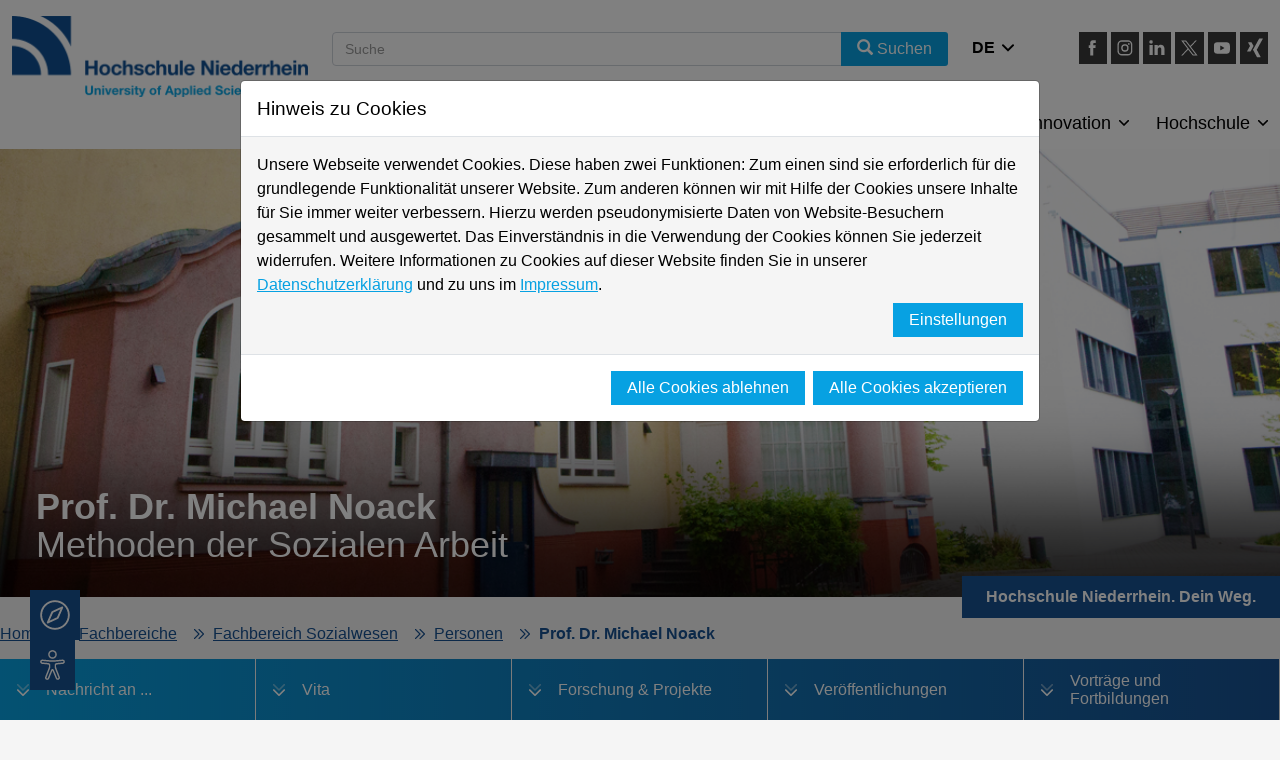

--- FILE ---
content_type: text/html; charset=utf-8
request_url: https://www.hs-niederrhein.de/sozialwesen/personen/prof-dr-michael-noack/
body_size: 29518
content:
<!DOCTYPE html>
<html lang="de">
<head>

<meta charset="utf-8">
<!-- 
	This website is powered by TYPO3 - inspiring people to share!
	TYPO3 is a free open source Content Management Framework initially created by Kasper Skaarhoj and licensed under GNU/GPL.
	TYPO3 is copyright 1998-2026 of Kasper Skaarhoj. Extensions are copyright of their respective owners.
	Information and contribution at https://typo3.org/
-->


<link rel="icon" href="/fileadmin/favicon.ico" type="image/vnd.microsoft.icon">
<title>Prof. Dr. Michael Noack - Hochschule Niederrhein</title>
<meta name="generator" content="TYPO3 CMS">
<meta name="viewport" content="width=device-width, initial-scale=1">
<meta name="description" content="Prof. Dr. Michael Noack">
<meta property="og:locale" content="de_DE">
<meta name="twitter:card" content="summary">


<link rel="stylesheet" href="/typo3temp/assets/css/b159e8e55c1074a1d45d7d0fbc776426.css?1741012880" media="all">
<link rel="stylesheet" href="/_assets/e799cca3073eabb617dfebf5f7cabc53/StyleSheets/Frontend/Bootstrap/bootstrap.min.css?1765381066" media="all">
<link rel="stylesheet" href="/_assets/e799cca3073eabb617dfebf5f7cabc53/Css/JQueryUi/jquery-ui.custom.css?1765381066" media="all">
<link rel="stylesheet" href="/_assets/e799cca3073eabb617dfebf5f7cabc53/StyleSheets/Frontend/suggest.css?1765381066" media="all">
<link rel="stylesheet" href="/_assets/0efe025bb37c302c15d4650fba56b848/Themes/hsnr/cookieman-theme.css?1768387452" media="all">
<link rel="stylesheet" href="/_assets/0efe025bb37c302c15d4650fba56b848/Css/stylesheet.css?1768387452" media="all">




<script src="/_assets/0efe025bb37c302c15d4650fba56b848/Js/script.js?1768387452"></script>



           <meta http-equiv="Content-Security-Policy" content="
            default-src 'self' https://verwaltung.hs-niederrhein.de;
            script-src 'self' https://verwaltung.hs-niederrhein.de https://piwik.hs-niederrhein.de https://cdn.eye-able.com https://translate-cdn.eye-able.com 'unsafe-inline' 'unsafe-eval';
            style-src 'self' https://verwaltung.hs-niederrhein.de https://piwik.hs-niederrhein.de https://cdn.eye-able.com https://translate-cdn.eye-able.com 'unsafe-inline';
            connect-src 'self' https://verwaltung.hs-niederrhein.de https://piwik.hs-niederrhein.de https://translate-cdn.eye-able.com https://translate.eye-able.com;
            img-src 'self' data: https://verwaltung.hs-niederrhein.de https://piwik.hs-niederrhein.de https://cdn.eye-able.com https://translate-cdn.eye-able.com https://i.ytimg.com;
            font-src 'self';
            frame-src 'self' https://verwaltung.hs-niederrhein.de https://piwik.hs-niederrhein.de https://www.youtube-nocookie.com 'unsafe-inline';
          ">          <script async src="https://cdn.eye-able.com/configs/www.hs-niederrhein.de.js"></script>
          <script async src="https://cdn.eye-able.com/public/js/eyeAble.js"></script>
<link rel="canonical" href="https://www.hs-niederrhein.de/sozialwesen/personen/prof-dr-michael-noack/"/>

</head>
<body>

<header id="hn-header"><div id="hn-topbar" class="container"><div class="row hidden-large"><div class="col-xs-6 col-sm-4 col-md-3"><div class="logo"><a href="https://www.hs-niederrhein.de"><img alt="Logo HS Niederrhein" src="/_assets/0efe025bb37c302c15d4650fba56b848/Images/hsnr-logo.svg" width="600" height="164" /></a></div></div><div class="col-xs-2 col-sm-1 col-xs-offset-2 col-sm-offset-6"><select class="lang-menu custom-select" onchange="location = this.value;"><option value="/sozialwesen/personen/prof-dr-michael-noack/"  selected="selected">
            DE
            </option><option value="https://www.hs-niederrhein.com/sozialwesen/personen/prof-dr-michael-noack/" >
            EN
            </option></select><div class="select-icon"><svg fill="#000000" version="1.1" id="Capa_1" xmlns="http://www.w3.org/2000/svg" xmlns:xlink="http://www.w3.org/1999/xlink"
             width="800px" height="800px" viewBox="0 0 30.727 30.727"
             xml:space="preserve"><g><path d="M29.994,10.183L15.363,24.812L0.733,10.184c-0.977-0.978-0.977-2.561,0-3.536c0.977-0.977,2.559-0.976,3.536,0
                    l11.095,11.093L26.461,6.647c0.977-0.976,2.559-0.976,3.535,0C30.971,7.624,30.971,9.206,29.994,10.183z"/></g></svg></div></div><div class="col-xs-2 col-sm-1 menu-btn-container"><div class="menu-btn"><button></button></div></div></div><div class="row hidden-small"><div class="col-md-3"><div class="logo"><a href="https://www.hs-niederrhein.de"><img alt="Logo HS Niederrhein" src="/_assets/0efe025bb37c302c15d4650fba56b848/Images/hsnr-logo.svg" width="600" height="164" /></a></div></div><div class="col-md-5 col-lg-6 mt-3"><form method="get" class="search-form" id="tx-solr-search-form-pi-results-header" action="/suche/" data-suggest="/suche?type=7384" data-suggest-header="Top Treffer" accept-charset="utf-8"><div class="input-group"><input type="text" class="tx-solr-q js-solr-q tx-solr-suggest tx-solr-suggest-focus form-control" name="tx_solr[q]" value="" style="position: relative;" autocomplete="off" placeholder="Suche"><span class="input-group-btn"><button class="btn btn-primary tx-solr-submit" type="submit"><span class="glyphicon glyphicon-search"></span><span>
                            Suchen
                        </span></button></span></div></form></div><div class="col-xs-1 mt-3"><select class="lang-menu custom-select" onchange="location = this.value;"><option value="/sozialwesen/personen/prof-dr-michael-noack/"  selected="selected">
            DE
            </option><option value="https://www.hs-niederrhein.com/sozialwesen/personen/prof-dr-michael-noack/" >
            EN
            </option></select><div class="select-icon"><svg fill="#000000" version="1.1" id="Capa_1" xmlns="http://www.w3.org/2000/svg" xmlns:xlink="http://www.w3.org/1999/xlink"
             width="800px" height="800px" viewBox="0 0 30.727 30.727"
             xml:space="preserve"><g><path d="M29.994,10.183L15.363,24.812L0.733,10.184c-0.977-0.978-0.977-2.561,0-3.536c0.977-0.977,2.559-0.976,3.536,0
                    l11.095,11.093L26.461,6.647c0.977-0.976,2.559-0.976,3.535,0C30.971,7.624,30.971,9.206,29.994,10.183z"/></g></svg></div></div><div class="col-md-3 col-lg-2 social mt-3"><a href="https://www.facebook.com/HochschuleNiederrhein" target="_blank" rel="noreferrer"><img src="/fileadmin/bilder/Hochschulkommunikation/footer/icon_facebook.svg" width="30" height="30" alt="icon facebook" /></a><a href="https://www.instagram.com/hochschuleniederrhein/" target="_blank" rel="noreferrer"><img src="/fileadmin/bilder/Hochschulkommunikation/footer/icon_instagram.svg" width="30" height="30" alt="icon Instagram" /></a><a href="https://www.linkedin.com/school/hochschule-niederrhein/" target="_blank" rel="noreferrer"><img src="/fileadmin/bilder/Hochschulkommunikation/footer/icon_linkedin.svg" width="30" height="30" alt="icon LinkedIn" /></a><a href="https://twitter.com/HSNiederrhein" target="_blank" rel="noreferrer"><img src="/fileadmin/bilder/Hochschulkommunikation/footer/X.svg" width="30" height="30" alt="" /></a><a href="https://www.youtube.com/user/hsniederrhein" target="_blank" rel="noreferrer"><img src="/fileadmin/bilder/Hochschulkommunikation/footer/icon_youtube.svg" width="30" height="30" alt="Icon Youtube" /></a><a href="https://www.xing.com/pages/hochschuleniederrhein-universityofappliedsciences" target="_blank" rel="noreferrer"><img src="/fileadmin/bilder/Hochschulkommunikation/footer/icon_xing.svg" width="30" height="30" alt="Icon XING" /></a></div><div class="col-xs-12 main-navigation"><nav class="nav"><ul class="hn-main-menu"><li class="hn-main-menu__item" tabindex="0" aria-label="Menuitem Studieninteressierte aufklappen / zuklappen" data-label="studieninteressierte">
                Studieninteressierte
            </li><li class="hn-main-menu__item" tabindex="0" aria-label="Menuitem Studierende aufklappen / zuklappen" data-label="studierende">
                Studierende
            </li><li class="hn-main-menu__item" tabindex="0" aria-label="Menuitem Internationales aufklappen / zuklappen" data-label="internationales">
                Internationales
            </li><li class="hn-main-menu__item" tabindex="0" aria-label="Menuitem Fachbereiche aufklappen / zuklappen" data-label="fachbereiche">
                Fachbereiche
            </li><li class="hn-main-menu__item" tabindex="0" aria-label="Menuitem Forschung &amp; Innovation aufklappen / zuklappen" data-label="forschung &amp; innovation">
                Forschung &amp; Innovation
            </li><li class="hn-main-menu__item" tabindex="0" aria-label="Menuitem Hochschule aufklappen / zuklappen" data-label="hochschule">
                Hochschule
            </li></ul></nav></div></div><div class="row hidden-large"><div class="col-xs-12 mt-3"><form method="get" class="search-form" id="tx-solr-search-form-pi-results-header-mobile" action="/suche/" data-suggest="/suche?type=7384" data-suggest-header="Top Treffer" accept-charset="utf-8"><div class="input-group"><input type="text" class="tx-solr-q js-solr-q tx-solr-suggest tx-solr-suggest-focus form-control" name="tx_solr[q]" value="" style="position: relative;" autocomplete="off" placeholder="Suche"><span class="input-group-btn"><button class="btn btn-primary tx-solr-submit" type="submit"><span class="glyphicon glyphicon-search"></span></button></span></div></form></div></div></div><nav id="hn-nav" class="container"><div class="row hidden-large"><div class="col-xs-10 "><div class="social"><ul><li class="facebook"><a href="https://www.facebook.com/HochschuleNiederrhein" title="Facebook">&nbsp;</a></li><li class="instagram"><a href="https://www.instagram.com/hochschuleniederrhein/" title="Instagram">&nbsp;</a></li><li class="linkedin"><a href="https://www.linkedin.com/school/hochschule-niederrhein/" target="_blank" rel="noreferrer" title="Linkedin">&nbsp;</a></li><li class="twitter / x"><a href="https://twitter.com/HSNiederrhein" title="Twitter / X">&nbsp;</a></li><li class="youtube"><a href="https://www.youtube.com/user/hsniederrhein" title="YouTube">&nbsp;</a></li><li class="xing"><a href="https://www.xing.com/pages/hochschuleniederrhein-universityofappliedsciences" title="XING">&nbsp;</a></li></ul></div></div><div class="col-xs-2"><div class="close"><button></button></div></div></div><div class="row"><div class="col-md col-xs-12 list-item hn-main-menu__list" data-label="studieninteressierte"><div class="hidden-small w-100 mb-3"><strong>Studieninteressierte</strong></div><h3 class="hidden-large">
                Studieninteressierte
            </h3><ul><li><a href="/studienangebot/" class="hn-main-menu__item__link">
                            Studiengänge
                        </a></li><li><a href="/studienberatung/" class="hn-main-menu__item__link">
                            Studienberatung
                        </a></li><li><a href="/studienberatung/orientierungsangebote/" class="hn-main-menu__item__link">
                            ⤷ Studienorientierungsangebote
                        </a></li><li><a href="/hochschule/angebote-fuer-schulen/talentscouting/" class="hn-main-menu__item__link">
                            Talentscouting
                        </a></li><li><a href="/bewerbung-und-einschreibung/" class="hn-main-menu__item__link">
                            Bewerbung &amp; Einschreibung
                        </a></li><li><a href="/orientierungssemester/" class="hn-main-menu__item__link">
                            Orientierungssemester
                        </a></li><li><a href="/nrw-technikum/" class="hn-main-menu__item__link">
                            ⤷ mit Praxisanteil (NRW-Technikum)
                        </a></li><li><a href="/duales-studium/" class="hn-main-menu__item__link">
                            Duales Studium und weitere Studienmodelle
                        </a></li><li><a href="/studieren-mit-beeintraechtigung/" class="hn-main-menu__item__link">
                            Studieren mit Beeinträchtigung
                        </a></li><li><a href="/studienfinanzierung/" class="hn-main-menu__item__link">
                            Studienfinanzierung
                        </a></li></ul></div><div class="col-md col-xs-12 list-item hn-main-menu__list" data-label="studierende"><div class="hidden-small w-100 mb-3"><strong>Studierende</strong></div><h3 class="hidden-large">
                Studierende
            </h3><ul><li><a href="/studierende/angebote-rund-um-das-studium/" class="hn-main-menu__item__link">
                            Angebote rund um das Studium
                        </a></li><li><a href="/beratungsnavigator/" class="hn-main-menu__item__link">
                            Beratung für Studierende
                        </a></li><li><a href="/bibliothek/" class="hn-main-menu__item__link">
                            Bibliothek
                        </a></li><li><a href="/elearning-fuer-studierende-moodle/" class="hn-main-menu__item__link">
                            E-Learning / Moodle
                        </a></li><li><a href="/studierende/infos-zum-studienbeginn/" class="hn-main-menu__item__link">
                            Ersti-Infos
                        </a></li><li><a href="/it-support/" class="hn-main-menu__item__link">
                            Hochschul-IT
                        </a></li><li><a href="/hochschulleben/hochschulsport/" class="hn-main-menu__item__link">
                            Hochschulsport
                        </a></li><li><a href="/newsletter/cliffnotes/" class="hn-main-menu__item__link">
                            HSNR Cliffnotes (Newsletter)
                        </a></li><li><a href="/podcast/" class="hn-main-menu__item__link">
                            Podcasts
                        </a></li><li><a href="/sprachenzentrum/" class="hn-main-menu__item__link">
                            Sprachenzentrum
                        </a></li><li><a href="/stellenboerse/" class="hn-main-menu__item__link">
                            Stellenbörse
                        </a></li><li><a href="/studienfinanzierung/" class="hn-main-menu__item__link">
                            Studienfinanzierung
                        </a></li><li><a href="/studierendenservice/" class="hn-main-menu__item__link">
                            Studierendenservice
                        </a></li></ul></div><div class="col-md col-xs-12 list-item hn-main-menu__list" data-label="internationales"><div class="hidden-small w-100 mb-3"><strong>Internationales</strong></div><h3 class="hidden-large">
                Internationales
            </h3><ul><li><a href="/internationales/gefluechtete/" class="hn-main-menu__item__link">
                            Geflüchtete
                        </a></li><li><a href="/internationales/incomings/" class="hn-main-menu__item__link">
                            Incomings
                        </a></li><li><a href="/internationales/internationale-projekte/" class="hn-main-menu__item__link">
                            Internationale Projekte
                        </a></li><li><a href="/internationales/internationale-studieninteressierte/" class="hn-main-menu__item__link">
                            Internationale Studieninteressierte
                        </a></li><li><a href="/internationales/outgoings/" class="hn-main-menu__item__link">
                            Outgoings
                        </a></li><li><a href="/internationales/profil-und-strategie/" class="hn-main-menu__item__link">
                            Profil &amp; Strategie
                        </a></li><li><a href="/internationales/weltweites-netzwerk/" class="hn-main-menu__item__link">
                            Weltweites Netzwerk
                        </a></li><li><a href="/internationales/veranstaltungen-und-kontakte/" class="hn-main-menu__item__link">
                            Veranstaltungen und Kontakte
                        </a></li></ul></div><div class="col-md col-xs-12 list-item hn-main-menu__list" data-label="fachbereiche"><div class="hidden-small w-100 mb-3"><strong>Fachbereiche</strong></div><h3 class="hidden-large">
                Fachbereiche
            </h3><ul><li><a href="/chemie/" class="hn-main-menu__item__link">
                            Chemie
                        </a></li><li><a href="/design/" class="hn-main-menu__item__link">
                            Design
                        </a></li><li><a href="/ingenieurwissenschaften-informatik/" class="hn-main-menu__item__link">
                            Ingenieurwissenschaften und Informatik
                        </a></li><li><a href="/oecotrophologie/" class="hn-main-menu__item__link">
                            Oecotrophologie
                        </a></li><li><a href="/sozialwesen/" class="hn-main-menu__item__link">
                            Sozialwesen
                        </a></li><li><a href="/textil-bekleidungstechnik/" class="hn-main-menu__item__link">
                            Textil- und Bekleidungstechnik
                        </a></li><li><a href="/wirtschaftswissenschaften/" class="hn-main-menu__item__link">
                            Wirtschaftswissenschaften
                        </a></li><li><a href="/wirtschaftsingenieurwesen/" class="hn-main-menu__item__link">
                            Wirtschaftsingenieurwesen
                        </a></li><li><a href="/gesundheitswesen/" class="hn-main-menu__item__link">
                            Gesundheitswesen
                        </a></li></ul></div><div class="col-md col-xs-12 list-item hn-main-menu__list" data-label="forschung &amp; innovation"><div class="hidden-small w-100 mb-3"><strong>Forschung &amp; Innovation</strong></div><h3 class="hidden-large">
                Forschung &amp; Innovation
            </h3><ul><li><a href="/forschung-und-innovation/aktuelles/" class="hn-main-menu__item__link">
                            Aktuelles
                        </a></li><li><a href="/institute-und-kompetenzzentren/" class="hn-main-menu__item__link">
                            Institute und Kompetenzzentren
                        </a></li><li><a href="/organisation-forschung/" class="hn-main-menu__item__link">
                            Organisation
                        </a></li><li><a href="/forschung-und-innovation/personen/" class="hn-main-menu__item__link">
                            Personen
                        </a></li><li><a href="/forschung-und-innovation/projekte/" class="hn-main-menu__item__link">
                            Projekte
                        </a></li><li><a href="/forschung-und-innovation/ethikkommission/" class="hn-main-menu__item__link">
                            Ethikkommission
                        </a></li><li><a href="/forschung-und-innovation/promotion/" class="hn-main-menu__item__link">
                            Promotion
                        </a></li></ul></div><div class="col-md col-xs-12 list-item hn-main-menu__list" data-label="hochschule"><div class="hidden-small w-100 mb-3"><strong>Hochschule</strong></div><h3 class="hidden-large">
                Hochschule
            </h3><ul><li><a href="/hochschule/ueber-uns/" class="hn-main-menu__item__link">
                            Über uns
                        </a></li><li><a href="/alumni/" class="hn-main-menu__item__link">
                            Alumni
                        </a></li><li><a href="/angebote-fuer-buerger-innen/" class="hn-main-menu__item__link">
                            Angebote für Bürger:innen
                        </a></li><li><a href="/angebote-fuer-lehrende/" class="hn-main-menu__item__link">
                            Angebote für Lehrende
                        </a></li><li><a href="/angebote-fuer-lehrende/leni-blog/" class="hn-main-menu__item__link">
                            ⤷ Le/Ni: Blog
                        </a></li><li><a href="/hochschule/angebote-fuer-schulen/" class="hn-main-menu__item__link">
                            Angebote für Schulen
                        </a></li><li><a href="/angebote-fuer-unternehmen/" class="hn-main-menu__item__link">
                            Angebote für Unternehmen
                        </a></li><li><a href="/arbeiten-an-der-hochschule/" class="hn-main-menu__item__link">
                            Arbeiten an der Hochschule
                        </a></li><li><a href="/professorenberufung/" class="hn-main-menu__item__link">
                            ⤷ Berufungsverfahren
                        </a></li><li><a href="https://verwaltung.hs-niederrhein.de/qissva/rds?state=change&amp;type=3&amp;nextdir=sva/bwmsas&amp;subdir=sva/bwm&amp;moduleParameter=bwmSearchResult&amp;next=TableSelect.vm&amp;navigationPosition=qissvaCareer%2Csvabwmstellenuebersi" class="hn-main-menu__item__link">
                            ⤷ Stellenmarkt
                        </a></li><li><a href="/campus-shop/" class="hn-main-menu__item__link">
                            Campus Shop
                        </a></li><li><a href="/hochschule/hochschulkultur-diversitaet/" class="hn-main-menu__item__link">
                            Hochschulkultur &amp; Diversität
                        </a></li><li><a href="/gleichstellung/" class="hn-main-menu__item__link">
                            Gleichstellung
                        </a></li><li><a href="/team-green/" class="hn-main-menu__item__link">
                            Nachhaltigkeit
                        </a></li><li><a href="/weiterbildung/" class="hn-main-menu__item__link">
                            Weiterbildung
                        </a></li></ul></div></div></nav></header><div class="placeholder-top"></div><section id="hn-section"><!--TYPO3SEARCH_begin--><div id="c54261" class="hn-header mb-6" xmlns:f="http://www.w3.org/1999/html"><div class="image"><img src="/fileadmin/pool-ordner/bilder/Header/FB06/header_villa.png" width="1332" height="415" alt="" /><h1 class="col-xs-12"><strong>Prof. Dr. Michael Noack</strong><br>
                    Methoden der Sozialen Arbeit
                </h1><div class="gradient"></div><div class="your-way">
                    Hochschule Niederrhein. Dein Weg.
                </div></div><div class="breadcrumb-container"><ol class="breadcrumb"><li class="breadcrumb-item" ><a href="https://www.hs-niederrhein.de/startseite/" title="Home" class="breadcrumb-link">Home</a></li><li class="breadcrumb-item" ><a href="https://www.hs-niederrhein.de/fachbereiche/" title="Fachbereiche" class="breadcrumb-link">Fachbereiche</a></li><li class="breadcrumb-item" ><a href="https://www.hs-niederrhein.de/sozialwesen/" title="Fachbereich Sozialwesen" class="breadcrumb-link">Fachbereich Sozialwesen</a></li><li class="breadcrumb-item" ><a href="https://www.hs-niederrhein.de/sozialwesen/personen/" title="Personen" class="breadcrumb-link">Personen</a></li><li class="breadcrumb-item active"  aria-current="page"><span title="Prof. Dr. Michael Noack">Prof. Dr. Michael Noack</span></li></ol></div><div class="banner row"><ul class="banner-links w-100"><li class="banner-links__item"><a href="#c54255"><span class="linkContent">
                                                    Nachricht an ...
                                                </span></a></li><li class="banner-links__item"><a href="#c54249"><span class="linkContent">
                                                    Vita
                                                </span></a></li><li class="banner-links__item"><a href="#c54240"><span class="linkContent">
                                                    Forschung & Projekte
                                                </span></a></li><li class="banner-links__item"><a href="#c54231"><span class="linkContent">
                                                    Veröffentlichungen
                                                </span></a></li><li class="banner-links__item"><a href="#c67795"><span class="linkContent">
                                                    Vorträge und Fortbildungen
                                                </span></a></li></ul></div></div><div id="c54258" class="hn-persons row"><h4 class="col-xs-12"></h4><div id="c54258-7455" class="person col-1 col-xs-12" data-category="4,40"><div class="element"><div class="heading"><img src="/fileadmin/pool-ordner/bilder/Portraitfotos/FB06/Noack_01.jpg" width="84" height="84" alt="" /><h5><a href="/sozialwesen/personen/prof-dr-michael-noack/">
                                            Prof. Dr.
                                            Michael Noack
                                        </a></h5></div><div class="content"><h6>Methoden der Sozialen Arbeit mit dem Schwerpunkt Gemeinwesenarbeit / Quartiermanagement
Studiengangskoordinator Bachelor Soziale Arbeit (vollzeit/teilzeit)</h6><ul><li>Raum: Y1 104</li><li>Telefon: <a href="tel:+49 (0)2161 186-5670">+49 (0)2161 186-5670</a></li><li><a href="#" data-mailto-token="ftbemh3fbvatxe7ghtvdTal6gbxwxkkaxbg7wx" data-mailto-vector="-7">michael.noack(at)hs-niederrhein.de</a></li><li><p>Richard-Wagner-Str. 88a</p></li><li>41065 Mönchengladbach</li><li>Sprechstunde:
                                        <p><a href="https://www.hs-niederrhein.de/fileadmin/dateien/FB06/Liste_Sprechstunden/Sprechstunden.pdf" target="_blank">► Sprechstunden-Liste</a></p></li></ul></div></div></div></div><div id="c54255" class="hn-header-section"><div class="banner row middle-xs"><div class="col-xs-12"><h2>
                            
                            Nachricht an ...
                        </h2></div></div></div><div id="c54252" class="frame frame-default frame-type-powermail_pi1 frame-layout-0"><header><h2 class="">
                Ihre Nachricht an Prof. Dr. Noack
            </h2></header><div class="hn-form row" id="form-54252">
    <div class="col-xs-12">
        
    
        




    

    
                <form data-powermail-validate="data-powermail-validate" data-validate="html5" enctype="multipart/form-data" method="post" name="field" class="row " id="form-54252" action="/sozialwesen/personen/prof-dr-michael-noack/?tx_powermail_pi1%5Baction%5D=checkCreate&amp;tx_powermail_pi1%5Bcontroller%5D=Form&amp;cHash=0dff8b9e0de9e59b72e8296a1a3e675f#form-54252">
<div>
<input type="hidden" name="tx_powermail_pi1[__referrer][@extension]" value="Powermail" />
<input type="hidden" name="tx_powermail_pi1[__referrer][@controller]" value="Form" />
<input type="hidden" name="tx_powermail_pi1[__referrer][@action]" value="form" />
<input type="hidden" name="tx_powermail_pi1[__referrer][arguments]" value="YTowOnt917ec9aeb1a5734ed6694fc3a8d70e6eb66e0acfd" />
<input type="hidden" name="tx_powermail_pi1[__referrer][@request]" value="{&quot;@extension&quot;:&quot;Powermail&quot;,&quot;@controller&quot;:&quot;Form&quot;,&quot;@action&quot;:&quot;form&quot;}f83b4aaaea397f54c46fffe8595b94b8c34c0f4a" />
<input type="hidden" name="tx_powermail_pi1[__trustedProperties]" value="{&quot;field&quot;:{&quot;vorname&quot;:1,&quot;name&quot;:1,&quot;mail_adresse&quot;:1,&quot;ihrenachrichtanuns&quot;:1,&quot;__hp&quot;:1},&quot;mail&quot;:{&quot;form&quot;:1}}5eb5acd4922e21fdefd2a40170f905bcc8b96c6b" />
</div>


                    

                    


    



                    
                        
<fieldset id="form-page-104" class="col-xs-12">
	
		

<div class="form-control form-control-input ">
	<label for="form-54252-vorname" title="">
		Vorname
	</label>

	<div>
		<input id="form-54252-vorname" type="text" name="tx_powermail_pi1[field][vorname]" value="" />
	</div>
</div>

	
		

<div class="form-control form-control-input ">
	<label for="form-54252-name" title="">
		Name
	</label>

	<div>
		<input id="form-54252-name" type="text" name="tx_powermail_pi1[field][name]" value="" />
	</div>
</div>

	
		

<div class="form-control form-control-input ">
	<label for="form-54252-mail_adresse" title="">
		Mail-Adresse
	</label>

	<div>
		<input data-powermail-error-message="Keine gültige E-Mail-Adresse!" id="form-54252-mail_adresse" type="email" name="tx_powermail_pi1[field][mail_adresse]" value="" />
	</div>
</div>

	
		

<div class="form-control form-control-textarea ">

	<label for="form-54252-ihrenachrichtanuns" title="">
		Ihre Nachricht an uns
	</label>

	<div>
		<textarea rows="5" cols="20" id="form-54252-ihrenachrichtanuns" name="tx_powermail_pi1[field][ihrenachrichtanuns]"></textarea>
		</div>
</div>

	
		
<div class="form-control form-control-submit ">
	<div class="">
		<input type="submit" value="Nachricht absenden!" />
	</div>
</div>

	
</fieldset>

                    

                    <input class="powermail_form_uid" type="hidden" name="tx_powermail_pi1[mail][form]" value="107" />
                    


	<div style="margin-left: -99999px; position: absolute;">
		<label for="powermail_hp_107">
			Bitte dieses Feld NICHT ausfüllen!
		</label>
		<input autocomplete="new-powermail-hp-107" aria-hidden="true" id="powermail_hp_107" tabindex="-1" type="text" name="tx_powermail_pi1[field][__hp]" value="" />
	</div>


                </form>
        


    </div>
</div>
</div><div id="c54249" class="hn-header-section"><div class="banner row middle-xs"><div class="col-xs-12"><h2>
                            
                            Vita
                        </h2></div></div></div><div id="c54246" class="hn-layout-8-4 row"><div class="col-sm-8 col-xs-12 width-66 grid-col"><div id="c54243" class="hn-text-box"><h4></h4><div class="pulldowns"><div id="c67779" class="hn-pulldown-content"><h3>Wissenschaftlicher Werdegang</h3><div class="content"><div class="text"><p><strong>Studium</strong></p><p>09 / 2005 – 08 / 2008<br> Studium der Sozialen Arbeit an der Fachhochschule Köln. Abschluss: Bachelor of Arts „Soziale Arbeit“.</p><p>09 / 2008 – 8 / 2010<br> Masterstudium „Pädagogik und Management“ an der Fachhochschule Köln. Abschluss: Master of Arts „Soziale Arbeit“</p><p>&nbsp;</p><p><strong>Wissenschaftliche Tätigkeiten</strong></p><p>11 / 2007 - 08 / 2010<br> Wissenschaftliche Hilfskraft am Forschungsschwerpunkt „sozial raum management“ der Fachhochschule Köln.</p><p>09 / 2010 - 03 / 2011<br> Wissenschaftlicher Mitarbeiter am Forschungsschwerpunkt „sozial raum management“ der Fachhochschule Köln.</p><p>04 / 2011 – 09 / 2013<br> Promotionsstipendiat der Hans-Böckler Stiftung. Thema der Dissertation: Interterritoriale Hilfen in sozialraumorientierten Kinder- und Jugendhilfesystemen.</p><p>10 / 2013 - 09 / 2014<br> Wissenschaftlicher Mitarbeiter in der Postdoc-Phase am Institut für Stadtteilarbeit, Sozialraumorientierte Arbeit und Beratung (ISSAB) an der Universität Duisburg-Essen.</p><p>03 / 2015 – 09 / 2015<br> Vertretung der Professur „Fachwissenschaft Soziale Arbeit“ an der Hochschule Koblenz.</p><p>10 / 2014 - 09 / 2017<br> Vertretung der Professur „Kinder- und Jugendhilfe und Sozialraum“ an der Hochschule Koblenz.</p><p>Seit 01 / 2017<br> Habilitand an der Fakultät II der Universität Siegen. Thema der Habilitationsschrift: Inklusive Vermittlung. Möglichkeiten und Grenzen intermediärer Sozialer Arbeit.</p><p>Seit 10 / 2017<br> Professor für Methoden der Sozialen Arbeit mit dem Schwerpunkt Gemeinwesenarbeit / Quartiermanagement am Fachbereich Sozialwesen der Hochschule Niederrhein.</p></div></div></div><div id="c67780" class="hn-pulldown-content"><h3>Beruflicher Werdegang</h3><div class="content"><div class="text"><p><strong>Berufsausbildung</strong></p><p>10 / 2000 - 10 / 2003<br> Berufsausbildung am evangelischen Waldkrankenhaus in Bonn. Abschluss: staatlich examinierter Krankenpfleger.</p><p>&nbsp;</p><p><strong>Berufliche Tätigkeiten</strong></p><p>12 / 2004 - 05 / 2009<br> Berufstätigkeit als Pflegefachkraft im Seniorenzentrum Heinrich-Kolfhaus in Bonn-Bad Godesberg.</p><p>03 / 2007 - 01 / 2009<br> Offene Kinder- und Jugendarbeit sowie Seniorenarbeit im Bürgerhaus Stollwerck Köln.</p><p>01 / 2013 - 03 / 2013<br> Mitarbeit als Praktikant in der Grazer Jugendhilfe.</p><p>04 / 2016 – 10 / 2017<br> Tätigkeit als Quartiermanager in Oberlahnstein.</p></div></div></div></div></div></div><div class="col-sm-4 col-xs-12 width-33 grid-col"></div></div><div id="c54240" class="hn-header-section"><div class="banner row middle-xs"><div class="col-xs-12"><h2>
                            
                            Forschung / Projekte
                        </h2></div></div></div><div id="c54237" class="hn-layout-8-4 row"><div class="col-sm-8 col-xs-12 width-66 grid-col"><div id="c54234" class="hn-text-box"><h4></h4><div class="pulldowns"><div id="c67774" class="hn-pulldown-content"><h3>Laufende Forschungsprojekte</h3><div class="content"><div class="text"><p><i><strong>Seit 10 / 2017:</strong></i></p><p>Wissenschaftliche Leitung der jährlich stattfindenden <i>Adressat:innenbefragung in der Grazer Kinder- und Jugendhilfe</i>. (Finanzierung: Stadt Graz, Kooperationspartner: FH JOANNEUM Graz).</p></div></div></div><div id="c67783" class="hn-pulldown-content"><h3>Abgeschlossene Forschungsprojekte</h3><div class="content"><div class="text"><p><i><strong>03 / 2023 - 12 / 2024</strong></i></p><p>Wissenschaftliche Leitung der Evaluation des Modellprojekts "<i>QPlusAlter (EQuAl)</i>". (Finanzierung: Evangelische Stiftung Alsterdorf).</p><p>&nbsp;</p><p><i><strong>01 / 2020 - 12 /2024</strong></i></p><p>Wissenschaftliche Leitung (mit Frau Dr. Krewer) der Evaluation des Modellprojekts "<i>Regionales Präventionszentrum Viersen</i>". (Finanzierung: Jobcenter Kreis Viersen).</p><p>&nbsp;</p><p><i><strong>11 / 2019 - 02 / 2021</strong></i></p><p>Wissenschaftliche Leitung der <i>Adressat:innenbefragung in der Rosenheimer Kinder- und Jugendhilfe</i>. (Finanzierung: Stadt Rosenheim).</p><p>&nbsp;</p><p><i><strong>07 / 2020 - 09 / 2021</strong></i></p><p>Wissenschaftliche Leitung des Projekts: "<i>Untersuchung des</i><i>Unterstützungsbedarfs älterer Migrant*innen </i>in Mönchengladbach-Rheydt". (Finanzierung: Stadt Mönchengladbach).</p><p>&nbsp;</p><p><i><strong>07 / 2020 - 12 / 2021</strong></i></p><p>Wissenschaftliche Leitung des Projekts "KoKon: <i>Ko</i>ntaktgestaltung vor, während und nach Lockerung der <i>Kon</i>taktbeschränkungen aufgrund der Covid-19-Pandemie" (Finanzierung: Eigenmittel).</p><p>&nbsp;</p><p><i><strong>05 / 2016 - 05 / 2018</strong></i></p><p>Projektpartner beim interdisziplinären Forschungsprojekt QUARTPOINT ‐ QUARTiersspezifische POtentiale der INTegration. Beteiligte: Professor Dr. Nuissl, vom geographischen Institut der Humboldt‐Universität zu Berlin, Professor Dr. Hinte, vom ISSAB an der Universität Duisburg‐Essen, Dr. Weingarten von der PCG Projekt Consult GmbH, Essen. (Finanzierung: Forschungsinstitut für gesellschaftliche Weiterentwicklung [FGW], Nordrhein-Westfalen).</p><p>&nbsp;</p><p><i><strong>10 / 2016 - 06 / 2017</strong></i><br>Sozialraumanalyse für die Konzeptionierung des Quartierprojekts „Quartierentwicklung Vallendar am Seniorenheim St. Josef“ der cusanus trägergesellschaft trier mbH und wissenschaftliche Beratung des Verbands bei der Konzepterstellung für das Quartierprojekt (Finanzierung: Kuratorium Deutsche Altershilfe).</p><p>&nbsp;</p><p><i><strong>10 / 2014 - 10 / 2015</strong></i><br>Sozialraumanalyse für die Konzeptionierung des Quartierprojekts „Demografie orientierte Quartiersprojekt am Caritas-Altenzentrum St. Martin Lahnstein“ des Caritasverbands Westerwald-Rhein-Lahn e.V. und wissenschaftliche Beratung des Verbands bei der Konzepterstellung für das Quartiermanagement-Projekt (Finanzierung: Kuratorium Deutsche Altershilfe).</p><p>&nbsp;</p><p><i><strong>09 / 2012 - 06 / 2015</strong></i><br>Wissenschaftliche Mitarbeit an der formativen Evaluation des Modellprojekts „Kommunale Entwicklung - Chancen für Kinder“ (Finanzierung: Bertelsmann Stiftung).</p><p>&nbsp;</p><p><i><strong>05 / 2010 - 05 / 2012</strong></i><br>Wissenschaftlicher Mitarbeiter bei Prof. Dr. Schubert beim interdisziplinären Forschungsprojekt „ONE Organisations- und Netzwerkentwicklung“ am Forschungsschwerpunkt „sozial raum management“ (Finanzierung: Fachhochschule Köln).</p><p>&nbsp;</p><p><i><strong>01 / 2008 – 04 / 2008</strong></i><br>Wissenschaftlicher Mitarbeiter bei Prof. Dr. Schubert bei der ex-ante Evaluation des sozialräumlich ausgerichteten Projekt „Let me Play“ (Jetzt Spielraum) am Forschungsschwerpunkt „sozial raum management“ (Finanzierung: Deutsche Kinder- und Jugendstiftung).</p><p>&nbsp;</p><p><i><strong>11 / 2008 – 11 / 2009</strong></i><br>Wissenschaftlicher Mitarbeiter bei Herrn Spiekermann, M. A. bei der Repräsentativbefragung „Zur Studiensituation des Bachelors Soziale Arbeit an der Fachhochschule Köln“ am Forschungsschwerpunkt „sozial raum management“ (Finanzierung: Fachhochschule Köln).</p></div></div></div><div id="c67786" class="hn-pulldown-content"><h3>Lehrprojekte mit Praxisakteuren</h3><div class="content"><div class="text"><p><strong>Wintersmester 2025/2025</strong></p><ul><li>Durchführung aktivierender (Haustür-)Gespräche mit Studierenden des Seminars „Sozialraumorientierte Soziale Arbeit” in Kooperation mit Prof. Beucker vom Fachbereich Design zur Erkundung von Interessen der Menschen in der Nachbarschaft in Bezug auf die Nutzung des Campus Gartens (<a href="https://sound.hs-niederrhein.de/campusgarten-2/" target="_blank" rel="noreferrer">Campusgarten - SOUND</a>): <a href="https://rp-online.de/nrw/staedte/krefeld/campusgarten-in-krefeld-hochschule-niederrhein-schafft-neuen-ort-der-begegnung_aid-141017467" target="_blank" rel="noreferrer">Campusgarten in Krefeld: Hochschule Niederrhein schafft neuen Ort der Begegnung</a></li></ul><p><strong>Sommersemester 2022</strong></p><ul><li>Empirische Bedarfsanalyse durch Studierende des Masterstudiengangs "Kulturpädagogik und Kulturmanagement" in Kooperation mit der Arbeiterwohlfahrt Mönchengladbach zur Klärung der Frage, an welchen kulturellen Angeboten Menschen aus Rheydt interessiert sind: <a href="https://www.hs-niederrhein.de/startseite/news/news-detailseite/forschungsprojekt-mit-der-awo-kulturelle-angebote-fuer-menschen-aus-rheydt/" target="_blank">https://www.hs-niederrhein.de/startseite/news/news-detailseite/forschungsprojekt-mit-der-awo-kulturelle-angebote-fuer-menschen-aus-rheydt/</a></li></ul><p><strong>Sommeremester 2020</strong></p><ul><li>Kooperative Umsetzung eines media.labs mit Studierenden des Projektseminars "Soziale Arbeit im Quartier", der Hans-Jonas-Gesamtschule Neuwerk, und dem Jugendcafé Neuwerk: <a href="https://www.meine-woche.de/staedte/moenchengladbach/meine-heimat/neues-medialab-fuer-schueler_aid-54203707#:~:text=Das%20neue%20media.,wie%20Schulleiterin%20Ina%20Klein%20betont." target="_blank" rel="noreferrer">Neues „media.lab“ für Schüler (meine-woche.de)</a></li></ul><p><strong>Sommersemester 2019</strong></p><ul><li>Entwicklung einer digitalen "Ressourcenkarte" für Sozialarbeitende in Mönchengladbach durch Studierende des Projektseminars "Soziale Arbeit im Quartier" in Kooperation mit dem Allgemeinen Sozialen Dienst des Jugendamts. Zugriff: <a href="https://www.google.com/maps/d/viewer?mid=1NolJJbAITiFS1OIRLHJjHa4c23jAcQ_s&amp;ll=51.179332602080706%2C6.445107200000053&amp;z=17" target="_blank" rel="noreferrer">https://www.google.com/maps/d/viewer?mid=1NolJJbAITiFS1OIRLHJjHa4c23jAcQ_s&amp;ll=51.179332602080706%2C6.445107200000053&amp;z=17</a></li></ul><p><strong>Sommersemester 2018</strong></p><ul><li>Aktivierende Befragungen in drei Mönchengladbacher Stadtteilen im Rahmen des Projektseminars "Soziale Arbeit im Quartier" in Kooperation mit der Stabstelle Sozialplanung der Stadt Mönchengladbach und dem Wohn- und Pflegezentrum Hehn.</li><li>Ankündigung der aktivierenden Befragungen: <a href="https://rp-online.de/nrw/staedte/moenchengladbach/moenchengladbach-befragung-der-buerger-in-stadtteilen_aid-23486713" target="_blank" rel="noreferrer">https://rp-online.de/nrw/staedte/moenchengladbach/moenchengladbach-befragung-der-buerger-in-stadtteilen_aid-23486713</a></li></ul><p><strong>Sommersemester 2017</strong></p><ul><li>Aktivierende Befragung von Familien in Kooperation mit dem Generationen-Projekt Lahnstein und der Pfarrgemeinde Sankt Martin Lahnstein im Rahmen des Seminars „Einführung in die Grundlagen und Methoden der Gemeinwesenarbeit“ an der Hochschule Koblenz.<br>&nbsp;</li><li>Ankündigung der aktivierenden Befragung: <a href="http://www.pfarrei-stmartin.de/index.php/12-neuigkeiten/404-buergerbefragung%22%3ehttp:/www.pfarrei-stmartin.de/index.php/12-neuigkeiten/404-buergerbefragung" target="_blank" rel="noreferrer">http://www.pfarrei-stmartin.de/index.php/12-neuigkeiten/404-buergerbefragung"&gt;http://www.pfarrei-stmartin.de/index.php/12-neuigkeiten/404-buergerbefragung</a></li></ul><p><strong>Sommersemester 2016</strong></p><ul><li>Aktivierende Befragung in Oberlahnstein zum Einstieg in das „Demografie orientierte Quartierprojekt am Caritas-Altenzentrum St. Martin Lahnstein“ im Rahmen des Seminars „Einführung in die Grundlagen und Methoden der Gemeinwesenarbeit“ an der Hochschule Koblenz.<br>&nbsp;</li><li>Pressebericht zur aktivierenden Befragung: <a href="http://www.rhein-zeitung.de/region/lokales/bad-ems_artikel,-generationenprojekt-startet-arbeit-_arid,1500172.html" target="_blank" rel="noreferrer">http://www.rhein-zeitung.de/region/lokales/bad-ems_artikel,-generationenprojekt-startet-arbeit-_arid,1500172.html</a>"</li></ul><p><strong>Wintersemester 2015 / 2016</strong></p><ul><li>Situationsanalyse in der gemeinwesenorientierten Kindertagesstätte „Im Kreutzchen“ in Koblenz Lützel im Rahmen des Seminars „Einführung in die Grundlagen und Methoden der Gemeinwesenarbeit“ an der Hochschule Koblenz. Die Situationsanalyse diente dazu, herauszufinden, welche Förderung und Erziehungshilfen Kinder, die die Spiel- und Lernstube besuchen, für eine gesunde Entwicklung brauchen.<br>&nbsp;</li><li>Abschlussbericht: <a href="https://opus4.kobv.de/opus4-hs-koblenz/frontdoor/index/index/docId/99" target="_blank" rel="noreferrer">https://opus4.kobv.de/opus4-hs-koblenz/frontdoor/index/index/docId/99</a></li></ul><p><strong>Sommersemester 2015</strong></p><ul><li>Sozialraumanalytische Untersuchungen an zwei Standorten der offenen Kinder- und Jugendarbeit in Koblenz im Rahmen des Seminars „Soziale Arbeit und Sozialer Raum“ an der Hochschule Koblenz. Durch die Nadelmethode, narrative Interviews und Stadtteilbegehungen wurden Hinweise auf den Wohnsitz sowie auf die Sozialräume der Jugendlichen außerhalb der Jugendtreffs, die Cliquenzugehörigkeiten, den Schulort, die Schulabschlüsse bzw. Ausbildungsstellen, Tätigkeiten der Jugendlichen außerhalb der Jugendtreffs und die bevorzugten Tätigkeiten in den Jugendtreffs aufgedeckt.<br>&nbsp;</li><li>Abschlussbericht Sozialraumanalyse am Jugendtreff Maulwurf: <a href="https://opus4.kobv.de/opus4-hs-koblenz/frontdoor/index/index/docId/88" target="_blank" rel="noreferrer">https://opus4.kobv.de/opus4-hs-koblenz/frontdoor/index/index/docId/88</a></li></ul></div></div></div></div></div></div><div class="col-sm-4 col-xs-12 width-33 grid-col"></div></div><div id="c54231" class="hn-header-section"><div class="banner row middle-xs"><div class="col-xs-12"><h2>
                            
                            Veröffentlichungen
                        </h2></div></div></div><div id="c54225" class="hn-layout-8-4 row"><div class="col-sm-8 col-xs-12 width-66 grid-col"><div id="c54222" class="hn-text-box"><h4></h4><div class="pulldowns"><div id="c67788" class="hn-pulldown-content"><h3>Herausgeberschaften</h3><div class="content"><div class="text"><p><strong>2025</strong></p><ul><li>Noack, M.; Nuss, F. M. (Hrsg.) (2025): Handwörterbuch Sozialraumorientierte Soziale Arbeit. Weinheim: Juventa.<ul><li>Hier kostenlos verfügbar: <a href="https://www.beltz.de/fachmedien/sozialpaedagogik_soziale_arbeit/produkte/details/55992-handwoerterbuch-sozialraumorientierte-soziale-arbeit.html" target="_blank" rel="noreferrer">https://www.beltz.de/fachmedien/sozialpaedagogik_soziale_arbeit/produkte/details/55992-handwoerterbuch-sozialraumorientierte-soziale-arbeit.html</a></li></ul></li></ul><p>&nbsp;</p><p><strong>2022</strong></p><ul><li>Noack Napoles J.; Noack, M. (Hrsg.) (2022): Handbuch Soziale Arbeit und Einsamkeit. Weinheim: Juventa.</li></ul><p>&nbsp;</p><p><strong>2017</strong></p><ul><li>Riede, M.; Noack, M. (Hrsg.) (2017): Gemeinwesenarbeit und Migration. Aktuelle Aufgaben und Herausforderungen. Bonn: Stiftung Mitarbeit.<ul><li>Rezension:<a href="https://www.sozialbank.de/fileadmin/2015/documents/3_Expertise/3.3.1_BFS-Info/2017/BFS-Info_11-17.pdf" target="_blank" rel="noreferrer">https://www.sozialbank.de/fileadmin/2015/documents/3_Expertise/3.3.1_BFS-Info/2017/BFS-Info_11-17.pdf</a></li></ul></li><li>Noack, M. (Hrsg.) (2017): Empirie der Sozialraumorientierung. Weinheim: Juventa.</li></ul><p>&nbsp;</p><p><strong>2013</strong></p><ul><li>Noack, M; Veil, K. (Hrsg.) (2013): Aktiv Altern im Sozialraum. Grundlagen Positionen Anwendungen. Köln: Verlag Sozial • Raum • Management.<ul><li>Rezension von Frau Professorin Alisch: <a href="https://www.socialnet.de/rezensionen/16003.php" target="_blank" rel="noreferrer">https://www.socialnet.de/rezensionen/16003.php</a></li></ul></li></ul></div></div></div><div id="c67789" class="hn-pulldown-content"><h3>Monografien</h3><div class="content"><div class="text"><p><strong>2024</strong></p><ul><li>Noack, M. (2024): Integrierte Methodik in der Sozialen Arbeit. Einzelfall-, gruppen- und gemeinwesenbezogen intervenieren. Stuttgart: Kohlhammer. 	<ul><li>Rezension von Prof. Dr. Banu Citlak:&nbsp;<a href="https://www.socialnet.de/rezensionen/31691.php" target="_blank" rel="noreferrer">https://www.socialnet.de/rezensionen/31691.php</a></li></ul></li></ul><p>&nbsp;</p><p><strong>2022</strong></p><ul><li>Noack, M. (2022): Soziale Arbeit und Einsamkeitsregulation. Subjektives Einsamkeitserleben erkennen und verstehen. Weinheim: Juventa. 	<ul><li>Rezension von Frau Professorin Bischkopf: <a href="https://www.socialnet.de/rezensionen/28842.php" target="_blank" rel="noreferrer">https://www.socialnet.de/rezensionen/28842.php</a></li></ul></li></ul><p>&nbsp;</p><p><strong>2015</strong></p><ul><li>Noack, M. (2015a): Kompendium Sozialraumorientierung. Geschichte, theoretische Grundlagen, Methoden und kritische Positionen. Weinheim [u.a.]: Juventa.<br> 	&nbsp;</li><li>Noack, M. (2015b): Über den Sozialraum hinaus. Interterritoriale Hilfen in sozialraumorientierten Kinder- und Jugendhilfesystemen. Köln: Verlag Sozial • Raum • Management. 	<ul><li>Rezension von Herrn Besl, B.A.: <a href="https://www.socialnet.de/rezensionen/20108.php" target="_blank" rel="noreferrer">https://www.socialnet.de/rezensionen/20108.php</a></li></ul></li></ul><p>&nbsp;</p><p><strong>2013</strong></p><ul><li>Noack, M. (2013): Mit: Olivia Makolic, Rolf Franken, Herbert Schubert, Helmut Schulte Herbrüggen und&nbsp; Holger Spiekermann, H.: ONE | Organisations- &amp; Netzwerkentwicklung. Beratungskonzept zur Deckung des Unterstützungsbedarfs von Netzwerkkooperationen in Nordrhein-Westfalen. Köln.</li></ul><p>&nbsp;</p><p><strong>2010</strong></p><ul><li>Noack, M. (2010): Sozialarbeit, Sozialpädagogik oder Soziale Arbeit? Überlegungen zur Funktion einer (Wissenschaft der) Sozialen Arbeit. Norderstedt: Grin Verlag.</li></ul><p>&nbsp;</p><p><strong>2009</strong></p><ul><li>Noack, M. (2009): Mit Holger Spiekermann, Sara Kölling und Caroline Worsley: Zur Studiensituation des Bachelors „Soziale Arbeit“ an der Fachhochschule Köln. Ergebnisse der Repräsentativbefragung. Köln: Verlag Sozial • Raum • Management.</li></ul><p>&nbsp;</p><p><strong>2008</strong></p><ul><li>Noack, M. (2008): Selbstdarstellung im virtuellen Netzwerkraum. Selbstdarstellung im Internet am Beispiel des „studiVZ“. Norderstedt: Grin Verlag.</li></ul></div></div></div><div id="c67791" class="hn-pulldown-content"><h3>Fachaufsätze</h3><div class="content"><div class="text"><p><strong>2025</strong></p><p>&nbsp;</p><ul><li><p>Noack, M., gemeinsam mit Oeben, M.; Krewer, A. M. (2024): Consequences of Healthcare Coaching for Long-Term Unemployed Individuals with Health Restrictions. In: Health Psychology Research. 13(3):e81240018 DOI: 10.14440/hpr.0121</p><p>&nbsp;</p></li><li>Noack, Michael (2025): Sozialraumorientierte Soziale Arbeit. Überblick und Konkurrenz der Konzepte. In: Jugendhilfe 3, S. 1–6.</li></ul><ul><li>Noack, M., gemeinsam mit Hojnik, S.; Kölbl, M. (2025):&nbsp;Wie erleben Familien Sozialraumorientierung? Adressat*innenforschung in der Grazer Jugendhilfe. In:&nbsp;Auer-Voigtländer, K.; Bereiter, K.; Brandstetter, M.; Hechtl, R.; Muckenhuber,J.; Poscheschnik, G.; Reisberger, M.; Richter; L.; Schaden, E. (Hrsg.) (2025):&nbsp;Forschung (in) der Sozialen Arbeit in Österreich Methodische Perspektiven, ausgewählte Beispiele und innovative Ansätze. S. 207-227.</li></ul><p>&nbsp;</p><p><strong>2024</strong></p><p>&nbsp;</p><ul><li><p>Noack, M. (2024): Vernetzte Räume: Eine Annäherung an Theorien zu sozialen Räumen und Netzwerken. In: Hinte, W.; Godehardt Bestmann, S. (Hrsg.) (2024): Sozialraumorientierung - vom Fachkonzept zur Handlungstheorie. Freiburg im Breisgau: Lambertus S. 115-163</p><p>&nbsp;</p></li><li><p>Noack, M., gemeinsam mit Oeben, M.; Manthei, C.; Krewer, A. M. (2024): Das Projekt „Regionales Präventionszentrum im Kreis Viersen“ (RPV) – innovatives Gesundheitscoaching für langzeitarbeitslose Personen mit gesundheitlichen Einschränkung. In: Psychosoziale und Medizinische Rehabilitation, 2024, 37. S.: 22-31</p><p>&nbsp;</p></li><li>Noack, M.; gemeinsam mit Gaum, J.; Hojnik, S. (2024): Einsamkeit im Alter. Der Wille bewegt. In: ProAlter 4/2004. S. 58-61.</li></ul><ul><li>Noack, M. (2024a): Am eigenen Zopf aus dem Einsamkeitssumpf ziehen? In: Kießig, S.; Mölde, E. (Hrsg.) (2024): Einsamkeit im Alter. S.: 43 - 74. Freiburg: Herder Verlag.</li></ul><ul><li>Noack, M. (2024b): Möglichkeiten und Grenzen des QplusAlter Lotsenmodells im Einsamkeitskontext. In: sozialraum.de (15) Ausgabe 1/2024. URL: <a href="https://www.sozialraum.de/moeglichkeiten-und-grenzen-des-qplusalter-lotsenmodells-im-einsamkeitskontext.php" target="_blank" rel="noreferrer">www.sozialraum.de/moeglichkeiten-und-grenzen-des-qplusalter-lotsenmodells-im-einsamkeitskontext.php</a>, Datum des Zugriffs: 24.09.2024</li></ul><p>&nbsp;</p><p><strong>2023</strong></p><ul><li>Noack, M. (2023a): Ungleiche Quartiere ungleich behandeln? In: Oehler, P.; Sandra J. (Hrsg.) (2023): Marginalisierung, Stadt und Soziale Arbeit. Soziale Arbeit im Spannungsfeld von Politik, Quartierbevölkerung und professionellem Selbstverständnis. S. 143-164. Open Acces: <a href="https://link.springer.com/book/10.1007/978-3-658-37386-3?sv1=affiliate&amp;sv_campaign_id=101248&amp;awc=26429_1725901931_6738e132f408e038a229b99d73ee959a&amp;utm_medium=affiliate&amp;utm_source=awin&amp;utm_campaign=CONR_BOOKS_ECOM_DE_PBOK_ALWYS_DEEPLINK&amp;utm_content=textlink&amp;utm_term=101248" target="_blank" rel="noreferrer">https://link.springer.com/book/10.1007/978-3-658-37386-3?sv1=affiliate&amp;sv_campaign_id=101248&amp;awc=26429_1725901931_6738e132f408e038a229b99d73ee959a&amp;utm_medium=affiliate&amp;utm_source=awin&amp;utm_campaign=CONR_BOOKS_ECOM_DE_PBOK_ALWYS_DEEPLINK&amp;utm_content=textlink&amp;utm_term=101248</a> Datum des Zugriffs: 09.09.2024</li></ul><ul><li>Noack, M. (2023b) gemeinsam mit Hojnik, S.; Kölbl, M.; Painsi, G.: »Die haben uns schon ziemlich viele Ideen gegeben, wie wir Dinge besser machen können. Aber umgesetzt haben wir es halt immer.« Dritte Adressat*innenbefragung in der Grazer Kinder- und Jugendhilfe. (Teil 1). In: Blätter der Wohlfahrtspflege, 1 / 2023. S. 190-192.</li></ul><ul><li>Noack, M. (2023c) gemeinsam mit Hojnik, S.; Kölbl, M.; Painsi, G.: »Die haben uns schon ziemlich viele Ideen gegeben, wie wir Dinge besser machen können. Aber umgesetzt haben wir es halt immer.« Dritte Adressat*innenbefragung in der Grazer Kinder- und Jugendhilfe. (Teil 2). In: Blätter der Wohlfahrtspflege, 2 / 2023. S. 72-76.</li></ul><ul><li>Noack, M. (2023d) gemeinsam mit Stephan Höfer: „Ich find’s cool, dass die da solche Auswertungen machen. Weil man kann’s ohne Feedback ja nicht wissen, was man gut macht und was nicht.“ Zentrale Ergebnisse einer sozialräumlichen und folgenorientierten Adressat:innenbefragung in der Rosenheimer Kinder- und Jugendhilfe. In: sozialraum.de (14) Ausgabe 1/2023. URL:<a href="https://www.sozialraum.de/ich-finds-cool-dass-die-da-solche-auswertungen-machen.php" target="_blank" rel="noreferrer">https://www.sozialraum.de/ich-finds-cool-dass-die-da-solche-auswertungen-machen.php</a>, Datum des Zugriffs: 14.06.2023.</li></ul><ul><li>Noack, M. (2023e): Demokratieförderung im Kontext von Einsamkeit. Sozialarbeitswissenschaftliche Perspektiven auf den Methodenkoffer gegen Einsamkeit. In:&nbsp;Das Progressive Zentrum (Hrsg.) (2023): Methodenkoffer gegen Einsamkeit. Eine Methodensammlung im Themenfeld Einsamkeit und Demokratiedistanzierung für die Jugendarbeit. URL: <a href="https://jugend-und-religion.de/infothek/infothek-materialien/[base64]" target="_blank" rel="noreferrer">https://jugend-und-religion.de/infothek/infothek-materialien/[base64]</a> , Datum des Zugriffs: 09.09.2024</li></ul><p>&nbsp;</p><p><strong>2022</strong></p><ul><li>Noack, M. (2022a). <i>Sozialraumorientierung</i>. In: <i>socialnet Lexikon.</i> Bonn. Verfügbar unter: <a href="https://www.socialnet.de/lexikon/Sozialraumorientierung(letzterZugriff:01.09.2022" target="_blank" rel="noreferrer">https://www.socialnet.de/lexikon/Sozialraumorientierung (letzter Zugriff: 01.09.2022</a>)</li></ul><ul><li>Noack, M. (2022b) gemeinsam mit Hinte, W.: Sozialraumorientierte Perspektive. Was wollen einsame Menschen? In: Noack Napoles J.; Noack, M. (Hrsg.) (2022): Handbuch Soziale Arbeit und Einsamkeit. Weinheim: Juventa. S.: 70-90.</li></ul><ul><li>Noack, M. (2022c) gemeinsam mit Hojnik, S.; Kölbl, M.; Painsi, G.: „Im Großen und Ganzen war ich sehr positiv überrascht“. Befragung ehemaliger Adressat*innen der sozialraumorientierten Hilfegestaltung in der Grazer Kinder- und Jugendhilfe. In: Soziale Arbeit in Österreich, 4 / 2022. S. 46-51.</li></ul><ul><li>Noack, M. (2022d) gemeinsam mit Oeben, M.; Celik, B. (2022). Should I stay or should I go? Erreichbarkeit älterer Menschen mit Migrationserfahrung. Blätter der Wohlfahrtspflege (BDW), 169(5), S. 182–185.</li></ul><p>&nbsp;</p><p><strong>2021</strong></p><ul><li>Noack, M. (2021a): Kita-Sozialräume aus lebensweltlicher und institutioneller Sicht. In: Schneider, A.; Swat, M.; Gottschalk, A. (Hrsg.) (2021): Nachhaltige Kita-Sozialräume – gemeinschaftlich entwickeln. Ein Wegweiser für kompetente Beteiligung. Regensburg: Walhalla Verlag. S. 46 - 59.</li></ul><ul><li>Noack, M. (2021b): <i>Sozialraumbudget</i>. In: <i>socialnet Lexikon.</i> Bonn. Verfügbar unter: <a href="https://www.socialnet.de/lexikon/Sozialraumbudget" target="_blank" rel="noreferrer">https://www.socialnet.de/lexikon/Sozialraumbudget</a> (letzter Zugriff: 01.09.2022)</li></ul><ul><li>Noack M. (2021c) gemeinsam mit Schürholz, J.: Einsam <i>durch</i> die Krise? Kontaktgestaltung vor, während und nach den Kontaktbeschränkungen. In: Kniffki, J. Lutz, R.; Steinhaussen, J. (Hrsg.) (2021): Corona, Gesellschaft und Soziale Arbeit. Weinheim: Juventa. S. 149 - 167.</li></ul><p>&nbsp;</p><p><strong>2020</strong></p><ul><li>Noack, M. (2020a): Gibt es dazu auch Forschungsergebnisse? Zur Empirie der "Big Five". In: Fürst, R.; Hinte, W. (Hrsg.) (2020): Sozialraumorientierung 4.0. Ein Studienbuch zu fachlichen, institutionellen und finanziellen Aspekten. Wien: Utb. S. 233 - 257.</li></ul><ul><li>Noack, M. (2020b): Diverse Gruppen im Quartier. In: Fürst, R.; Hinte, W. (Hrsg.) (2020): Sozialraumorientierung 4.0. Ein Studienbuch zu fachlichen, institutionellen und finanziellen Aspekten. Wien: Utb. S. 80-91.</li></ul><ul><li>Noack, M. (2020c): Ausgangspunkt ist der Mensch, Bezugsrahmen das Quartier: Die Sozialraumanalyse als Methodenkoffer örtlicher Verbände zur Entwicklung passgenauer sozialer Angebote. In: Wössner, U. (Hrsg.) (2020): Sozialraumorientierung als Fachkonzept Sozialer Arbeit und als Steuerungskonzept von Sozialunternehmen. Wiesbaden: VS Verlag. S. 109-134.</li></ul><ul><li>Noack, M. (2020d): Lebensbewältigung im Sozialraum. In: Stecklina, G.; Wienforth, J. (Hrsg.) (2020): Handbuch Lebensbewältigung. Praxis, Theorie und Empirie. Weinheim: Juventa. S. 698-707.</li></ul><p>&nbsp;</p><p><strong>2019</strong></p><ul><li>Noack, M. (2019a) gemeinsam mit Engel, S.; Deuter, M. S.; Mantel, A.; Wohlert, J.; Raspel, J.: Die (Re)Produktion symbolischer Ordnung – Narrative in der deutschen Medienberichterstattung über Flucht und Geflüchtete. In: Arslan, E.; Bozay, K (Hrsg.) (2019): Symbolischen Ordnung und Flüchtlingsbewegungen in der Einwanderungsgesellschaft. Wiesbaden: VS Verlag für Sozialwissenschaften. S. 273-298.</li></ul><ul><li>Noack, M. (2019b) gemeinsam mit Nuissl, H.; Engel, S.; Noack, M.; Raspel, J.; Weingarten, J.; Wohlert, J.; Deuter, M. S.; Mantel, A.; Baumgärtner, A. (2019): Quartierspezifische Potentiale der Integration (QUARTPOINT). Drei Fallstudien zu lokalen Potentialen und Prozessen der Integration im Kontext der Fluchtzuwanderung. Düsseldorf: FGW.</li></ul><ul><li>Noack, M. (2019c): "Das ist doch was für die alten Leute hier?!" Aktivierende Befragung im Umfeld einer Senioreneinrichtung. In: Lüttringhaus, M.; Richers, H. (Hrsg.): Handbuch Aktivierende Befragung. Konzepte, Erfahrungen, Tipps für die Praxis. 4. aktualisierte und ergänzte Auflage. Bonn: Stiftung Mitarbeit.</li></ul><ul><li>Noack, M. (2019d), gemeinsam mit Edith Sandner-Koller und Eva Weiland:´„Natürlich war es hilfreich, aber ...“. Evaluation der sozialraumorientierten Hilfegestaltung in der Grazer Kinder- und Jugendhilfe. Im Internet:&nbsp;<a href="https://soziales-kapital.at/index.php/sozialeskapital/article/view/619/1112" target="_blank" rel="noreferrer"><strong>https://soziales-kapital.at/index.php/sozialeskapital/article/view/619/1112&nbsp;</strong></a>(letzter Zugriff: 06.11.2019, 16.30 Uhr).</li></ul><p>&nbsp;</p><p><strong>2018</strong></p><ul><li>Noack, M. (2018a) gemeinsam mit Julia Raspel, Jörg Weingarten und Jale Wohlert: Fluchtmigration – Eine Frage der Verteilungsgerechtigkeit. Essener Nord-Süd-Disparitäten. In: Standort 1 / 2018.</li></ul><ul><li>Noack, M. (2018b): Interkulturelle Arbeit im Sozialraum. In:&nbsp; Gögercin; S.; Sauer K. E.; Blank, B.; Schramkowski, B. (2018): Soziale Arbeit in der Migrationsgesellschaft. Grundlagen – Konzepte – Handlungsfelder. Wiesbaden: Springer VS. S.: 695-710.</li></ul><ul><li>Noack, M. (2018c): Norbert Elias: Was ist Soziologie? In: Stegbauer u.a. (Hrsg.) (2018): Schlüsselwerke der Netzwerkforschung. Wiesbaden: VS Verlag für Sozialwissenschaft. S.: 171-176.</li></ul><ul><li>Noack, M. (2018d): Jobcenter. In: Burghardt, D.; Zirfas, J. (Hrsg.) (2018): Pädagogische Heterotopien von A bis Z. Weinheim: Juventa. S. 128-139.</li></ul><ul><li>Noack, M. (2018e): Inklusive Quartiere - Optionen intermediären Quartiermanagements zur Gestaltung des demografischen Wandels. In Berding, N.; Bukow, W-D.; Cudak, K. (Hrsg.) (2018): Die kompakte Stadt der Zukunft: Auf dem Weg zu einer inklusiven und nachhaltigen Stadtgesellschaft. Wiesbaden: VS Verlag. S.: 307-329.</li></ul><p>&nbsp;</p><p><strong>2017</strong></p><ul><li>Noack, M. (2017a): Bewegung geht mit Erkenntnis einher: Stadtteilbegehungen zur Untersuchung und Modifikation subjektiver Raumwahrnehmungen. In: Oehler, P.; Käser, N.; Drilling, M.; Guhl, J.; Thomas, N. (Hrsg.): Emanzipation und Stadtentwicklung - Eine programmatische und methodische Herausforderung. Opladen, Berlin und Toronto: Budrich UniPress. S. 299-320.</li></ul><ul><li>Noack, M. (2017b) gemeinsam mit Milena Riede: Gemeinwesenarbeit und Migration – Brüche und Brücken. Eine Einleitung. In: Riede, M.; Noack, M. (2017): Gemeinwesenarbeit und Migration. Aktuelle Aufgaben und Herausforderungen. Bonn: Stiftung Mitarbeit. S.: 6-15.</li></ul><ul><li>Noack, M.; (2017c) gemeinsam mit: Julia Raspel und Gabi Wittekopf: Integrierte Stadtteilentwicklung. Integration von Geflüchteten im Essener Nordviertel. In: PCG Project Consult GmbH (Hrsg.) (2017): Anders leben – anders arbeiten. Vorsorgendes Handeln in Wirtschaft und Gesellschaft. Marburg: Schüren Verlag, S. 135-150.</li></ul><ul><li>Noack, M. (2017d): Vernetzte Räume. In: Schubert, H.; Spiekermann, H. (2017): Sozialraum und Netzwerke. Perspektiven in der Governance-Ära. Köln: Verlag sozial raum management. S.: 93-114.</li></ul><p>&nbsp;</p><p><strong>2016</strong></p><ul><li>Noack, M. (2016a): Der (un)vergessene Raum. Peer-reviewter Aufsatz. In: Soziale Arbeit, 12 / 2016. S.: 442-449.</li></ul><ul><li>Noack, M. (2016b): Sozialraumorientierung. Anmerkungen zu aktuellen Debattenbeiträgen. In: soziales_kapital. Wissenschaftliches &nbsp;Journal österreichischer fachhochschul-studiengänge soziale arbeit. Nr. 15 (2016). Im Internet: <a href="http://soziales-kapital.at/index.php/sozialeskapital/article/view/440/813" target="_blank" rel="noreferrer">soziales-kapital.at/index.php/sozialeskapital/article/view/440/813</a> (letzter Zugriff: 01.03.2016).</li></ul><p>&nbsp;</p><p><strong>2015</strong></p><ul><li>Noack, M. (2015a): Sozialraumorientierte Weiterentwicklung der Hilfen zur Erziehung. In: Zeitschrift für Kindschaftsrecht und Jugendhilfe, 3 / 2015. S.: 97-104.</li></ul><ul><li>Noack, M. (2015b): Soziale Arbeit mit demenziell erkrankten Menschen im Sozialraum. Entwicklung und Beforschung sozialraumorientierter Versorgungsstrukturen. In: Soziale Extra, 3 / 2015. S.: 24-27.</li></ul><ul><li>Noack, M. (2015c) gemeinsam mit Gabi Wittekopf: Form follows Function: Stadtteilerkundung im Rollstuhl und Stadtteilbegehung Indoor als Varianten der Stadtteilbegehung. In sozialraum.de, 1/2015. Im Internet: <a href="http://www.sozialraum.de/form-follows-function.php" target="_blank" rel="noreferrer">www.sozialraum.de/form-follows-function.php</a> (letzter Zugriff: 22.02.2016).</li></ul><p>&nbsp;</p><p><strong>2014</strong></p><ul><li>Noack, M. (2014a) gemeinsam mit Stefan Bestmann: Personaltrainings zur Entwicklung fachlicher Kompetenzen für die Kombination lebensweltlicher und hilfesystemischer Ressourcen in der Hilfegestaltung. Peer-reviewter Aufsatz. In: Neue Praxis, 3 / 2014. S.: 307-324.</li></ul><ul><li>Noack, M. (2014b) gemeinsam mit Johannes Groppe: Zur Finanzierung sozialraumorientierter Arbeit. In: Fürst, R.; Hinte, W. (Hrsg.) (2014): Sozialraumorientierung. Ein Studienbuch zu fachlichen, institutionellen und finanziellen Aspekten.</li></ul><ul><li>Noack, M. (2014c) gemeinsam mit Julia Raspel: Sozialraumorientierte Entwicklungslinien in der Kinder- und Jugendhilfe. In: Blickpunkt Jugendhilfe 1 / 2014. S.: 10-19.</li></ul><p>&nbsp;</p><p><strong>2013</strong></p><ul><li>Noack, M. (2013a): Sozialraumorientierung in altersbezogenen Hilfesystemen Selbstbestimmte Gestaltung des Alters oder neoliberale Freisetzung zur aktiven Selbstversorgung?. In: Noack, M; Veil, K. (Hrsg.) (2013): Aktiv Altern im Sozialraum. Grundlagen Positionen Anwendungen. Köln: Verlag Sozial • Raum • Management. S.: 159 220.</li></ul><ul><li>Noack, M. (2013b): Sozialraumorientierung in Graz Antworten auf offene Fragen. In: Sozialarbeit in Österreich, 2 / 2013. S.: 50-51.</li></ul><ul><li>Noack, M. (2013c): Sozialraumorientierung und Sozialpolitik. In: Sozialpädagogische Impulse, 3 / 2013. S.: 27-30.</li></ul><ul><li>Noack, M. (2013d): We do need non-directive Education Der Wille: Adaptierte Präferenz oer Zugang zum mündigen Subjekt? In: EREV Schriftenreihe. 2 / 2013. S.: 59-70.</li></ul><ul><li>Noack, M. (2013e): Was ist Sozialraumorientierung? In: Schulstiftung Glarisegg Leben und Lernen am See, Jahresbericht 2012/2013, S. 2.</li></ul><p>&nbsp;</p><p><strong>Vor 2013</strong></p><ul><li>Noack, M. (2012): Der Raum als Scharnier zwischen Lebenswelt und Hilfesystem. In: Sozialraum.de. Im Internet: <a href="http://www.sozialraum.de/der-raum-als-scharnier-zwischen-lebenswelt-und-hilfesystem.php" target="_blank" rel="noreferrer">www.sozialraum.de/der-raum-als-scharnier-zwischen-lebenswelt-und-hilfesystem.php</a> (letzter Zugriff: 03.01.2013).<br>&nbsp;</li><li>Noack, M. (2012) gemeinsam mit Herbert Schubert und Holger Spiekermann (2012): Vergleich von Netzwerkkooperationen in unterschiedlichen organisationalen Feldern. In: Hennig, M.; Stegbauer, C. (Hrsg.) (2012): Die Integration von Theorie und Methode in der Netzwerkforschung. Wiesbaden: Springer VS. S.: 175-194.<br>&nbsp;</li><li>Noack, M. (2011): Soziale Dienstleistungen in Kooperationen Daseinsvorsorge durch Aufbau und Steuerung interorganisatorischer Netzwerke. In: Blätter der Wohlfahrtspflege, 2 / 2011. S.: 62–65.</li></ul></div></div></div></div></div></div><div class="col-sm-4 col-xs-12 width-33 grid-col"></div></div><div id="c67795" class="hn-header-section"><div class="banner row middle-xs"><div class="col-xs-12"><h2>
                            
                            Vorträge und Fortbildungen
                        </h2></div></div></div><div id="c67798" class="hn-layout-8-4 row"><div class="col-sm-8 col-xs-12 width-66 grid-col"><div id="c67801" class="hn-text-box"><h4></h4><div class="pulldowns"><div id="c67803" class="hn-pulldown-content"><h3>Vorträge und Fortbildungen</h3><div class="content"><div class="text"><p><strong>2025</strong></p><p><strong>Jung und einsam</strong><br><i>Vortrag im Rahmen der 24-Stunden-Tagung &nbsp;„Einsam Gesellschaft ohne Gemeinschaft" der evangelischen Akademie Frankfurt 21.11.2025</i></p><p><strong>Sozialraumorientierte Einbindungsarbeit</strong><br><i>Vortrag im Rahmen des Fachtags für Integrierte Sozialplanung in Essen 2025 mit dem Schwerpunkt Einsamkeit am 7.10.2025</i></p><p><strong>Einsamkeit: Ursachen, Folgen und Unterstützungsoptionen</strong><br><i>Vortrag im Rahmen der Hessischen Sozialtage am 11.09.2025 in Frankfurt am Main</i></p><p><strong>Einsamkeit: Ursachen, Folgen und Unterstützungsoptionen</strong><br><i>Vortrag am 26.06.2025 im Rahmen der 14. Sitzung des Landesbeirats für Erwachsenenbildung in Bayern</i></p><p><strong>Einsamkeit im Fokus: Analyse, Prävention und Handlungsmöglichkeiten</strong><br><i>Vortrag am 30.04.2025 im Rahmen des Fachtages Einsamkeit - „Feeling lonely – being lonely" des Caritasverbands für die Diözese Mainz.</i></p><p><strong>Auftritt in der NRWision-Townhall-Sendereihe „Lass uns reden: Einsamkeit“ am 24.04.2025 in Kooperation mit Steele TV&nbsp;</strong><br><i>Zum Video</i><strong>:</strong> &nbsp;<a href="https://www.nrwision.de/mediathek/lass-uns-reden-einsamkeit-250424/?pk_campaign=tdw#" target="_blank" rel="noreferrer">Einsamkeit | Lass uns reden | Essen | Steele TV, NRWision | NRWision</a>.</p><p><strong>Soziale Arbeit mit einsamen Menschen</strong><br><i>Vortrag am 26.03.2025 im Rahmen der Fachveranstaltung „FamiliencoachingPlus Wuppertal“ der Stadt Wuppertal.</i></p><p><strong>Einsamkeit: Ursachen, Folgen und Unterstützungsoptionen</strong><br><i>Vortrag im Rahmen des Fachtages „Wege aus der Einsamkeit - Neue Impulse, Austauschund Handwerkszeug“ am 14.03.2025 der evangelischen Kirche in Düsseldorf.</i></p><p>&nbsp;</p><p><strong>2024</strong></p><p><strong>Einsamkeit zur Weihnachtszeit</strong><br><i>Interview in der ZDF-Sendung „Volle Kanne“ am 23.12.2024. Zum ZDF-Video „Einsamkeit an Weihnachten“:</i> &nbsp;<a href="https://www.zdfheute.de/video/volle-kanne/talk-einsamkeit-an-weihnachten-102.html" target="_blank" rel="noreferrer">Tipps gegen Einsamkeit an Weihnachten</a>.</p><p><strong>Soziale Arbeit mit einsamen jungen Menschen</strong><br><i>Impulsvortrag im Rahmen der Fortbildungsveranstaltung „Soziale Arbeit mit einsamen jungen Menschen“ des Jugendamtes der Kreisstadt Siegburg am 26.11.2024.</i></p><p><strong>Einsamkeit junger Menschen im Quartier</strong><br><i>Vortrag im Rahmen des Aktionsmonats gegen Einsamkeit im Wiescheider Treff am 13.11.2024 in Langenfeld</i></p><p><strong>Leben wie ich will trotz(t) Einsamkeit</strong><br><i>Vortrag im Rahmen der Caritas-Konferenz der Hilfen zur Erziehung am 30. Oktober 2024 in Aachen.</i></p><p><br><strong>Einsamkeit und Gemeinwesenarbeit</strong><br><i>Impulsvortrag im Rahmen des Side Events "Wie können sich Quartiere gegen Einsamkeit wappnen?" beim 17. Bundeskongress Nationale Stadtentwicklungspolitik am 17.09.2024.</i></p><p><br><strong>Einsamkeit in der Kindheit und Jugend</strong><br><i>Impulsvortrag im Rahmen der Jahrestagung des Deutschen Ethikrates "Einsamkeit: Existenzielle Erfahrung und gesellschaftliche Herausforderung" am 19.06.2024 in Berlin. Link zum Foliensatz: </i><a href="https://www.ethikrat.org/fileadmin/PDF-Dateien/Veranstaltungen/jahrestagung-2024-06-19-noack.pdf" target="_blank" rel="noreferrer">jahrestagung-2024-06-19-noack.pdf (ethikrat.org)</a>.</p><p>&nbsp;</p><p><strong>2023</strong></p><p><strong>Soziale Arbeit mit einsamen Menschen</strong><br><i>Vortrag im Rahmen der Tagung "Gemeinsam statt Einsam" der AWO Pfalz am 11.09.2023 in Neustadt an der Weinstraße.</i></p><p><strong>Mit einsamen Menschen reden</strong><br><i>Vortrag im Rahmen der Tagung "Einsamkeit und Telefonseelsorge" der TelefonSeelsorge Mittelrhein am 01.07.2023 in Simmern.</i></p><p><strong>Should I Stay or Should I Go?</strong><br><i>Erreichbarkeit älterer Menschen Migrationserfahrung. Vortrag mit Melanie Oeben, Arthur Drewniok und Michael Noack im Rahmen der LVR-Migrationsfachtagung am 09.08.2023 in Köln.</i></p><p><strong>Gewolltes Leben trotz(t) Einsamkeit</strong><br><i>Vortrag im Rahmen der Ringvorlesung "Einsamkeit" an der Ostschweizer Fachhochschule am 25.05.2023.</i></p><p><strong>Zu alt, zu fremd, zu einsam? Gemeinwesenarbeit im Kontext von Vereinsamungsprozessen.</strong><br><i>Vortrag im Rahmen des GWA-Arbeitstreffens 11. und 12.5. 2023 an der Hochschule Neubrandenburg.</i></p><p><strong>Sozialraumorientierte Soziale Arbeit mit Kindern, Jugendlichen und deren Familien</strong><br><i>Onlinevortrag im Rahmen des 2. Praxisworkshop für Jugendämter Dialogforum „Bund trifft kommunale Praxis“. Inklusionsgerechte Kommune – Gestaltungsperspektiven im Rahmen des KJSG, 06. und 07. Februar 2023.</i></p><p>&nbsp;</p><p><strong>2022</strong></p><p><strong>Einsamkeit im Alter</strong><br><i>Teilnahme am "Rundschau Podium". Die Diskussion wurde aufgezeichnet: </i><a href="https://www.youtube.com/watch?v=BgJsoBYGZo4&amp;t=40s" target="_blank" rel="noreferrer">https://www.youtube.com/watch?v=BgJsoBYGZo4&amp;t=40s</a>.</p><p><strong>Grundzüge eines sozialraum- bzw. lebensweltorientierten Planungsansatzes</strong><br><i>Onlinevortrag im Rahmen der Jahrestagung des Landschaftsverbands Rheinlands "Jugendhilfeplanung im Rheinland" am 17.03.2022.</i></p><p>&nbsp;</p><p><strong>2021</strong></p><p><strong>EINSAM DURCH DIE KRISE? Kontaktgestaltung vor den, während der und nach den ersten Kontaktbeschränkungen</strong><br><i>Onlinevortrag im Rahmen der Tagung (EZuFöST) Förderung der Selbstbestimmung und Teilhabe Älterer durch zivilgesellschaftliches Engagement während der Covid-19-Pandemie.</i></p><p><strong>Sozialraumorientierung aus wissenschaftlicher Perspektive. Grundlagen, Praxisbeispiel und Forschungsergebnisse</strong><br><i>Onlinevortrag im Rahmen des „Fachdialog Sozialraumorientierung" am 15.03.2021 in Oberösterreich</i></p><p>.</p><p><strong>2020</strong></p><p><strong>Sozialraumorientierung in der Eingliederungshilfe aus wissenschaftlicher Perspektive</strong><br><i>Vortrag im Rahmen des Onlinefachtags: Die Verknüpfung von Person- und Sozialraumorientierung in der Behindertenhilfe des Caritasverbands für das Bistum Aachen e.V. am 2.11.2022</i></p><p><strong>Sozialraumorientierung in der Eingliederungshilfe aus wissenschaftlicher Perspektive</strong><br><i>Vortrag im Rahmen des „Benchmarkingkreis der mittelgroßen Großstädte in der Bundesrepublik Deutschland“ in Ludwigshafen am 23.09.2020.</i></p><p><strong>Wissenschaftliche Betrachtung zu den Umsetzungsmöglichkeiten des Sozialraumbudgets</strong><br><i>Vortrag im Rahmen der digitalen Tagung "Stärkung rheinland-pfälzischer Jugendämter: Umsetzungsmöglichkeiten des Sozialraumbudgets“ am 08.06.2020.</i></p><p>&nbsp;</p><p><strong>2019</strong></p><p><strong>Potenziale des Sozialraumkonzepts. Grundlagen, Praxisbeispiel und Forschungsergebnisse</strong><br><i>Vortrag im Rahmen der Fachtagung "Lebens(t)raum Jugend Mittendrin" am 29.10.2019 in Wels, Österreich.</i></p><p><strong>Kinder- und Jugendhilfe im Sozialraum</strong><br><i>Vortrag im Rahmen am 18.09.2019 des 6. Erziehungshilfetag der Arbeitsgemeinschaft katholischer Einrichtungen und Dienste der Erziehungshilfen in der Erzdiözese Freiburg (AGE) vom 18.09.2019 - 19.09.2019 in Freiburg.</i></p><p><strong>Quartierspezifische Potenziale der Integration</strong><br><i>Vortrag am 21.06.2020 im Rahmen der 5. Internationale Tagung "Soziale Arbeit und Stadtentwicklung, Marginalisierte Quartiere und Stadtentwicklung" vom 20.06.2019 bis zum 21.06. 2019 in Muttenz, Schweiz.</i></p><p><strong>„Ich habe viel mehr gemacht als mein Sozialarbeiter.“ Adressat:innenbefragung in der Grazer Kinder- und Jugendhilfe</strong><br><i>Vortrag am 12.03.2020 im Rahmen der "8. Mainzer Werkstattgespräche: Forschung und Praxis in den Erziehungshilfen" vom 12.03.2020 bis zum 13.03.2020.</i></p><p>&nbsp;</p><p><strong>2018</strong></p><p><strong>Relationale Netzwerkentwicklung im Quartier</strong><br><i>Vortrag im Rahmen der Jahrestagung der Deutschen Gesellschaft für Netzwerkforschung am 3. bis zum 4.12.2018 in Darmstadt.</i></p><p><strong>Wie arbeitet man im Sozialraum?</strong><br><i>Vortrag im Rahmen der Fachtagung "Bundesteilhabegesetz und Sozialraum" des Zentrums für Planung und Evaluation Sozialer Dienste im Auftrag vom Ministerium für Arbeit und Soziales das Landes Nordrhein-Westfalen am 09.11.2018 in Bad Sassendorf.</i></p><p><strong>Sozialraumorientierung: Alter Wein in neuen Schläuchen?</strong><br><i>Impulsvortrag im Rahmen des Fachtags "Sozialräumliche Teams" des RehaVereins Mönchengladbach am 25.10.2018.</i></p><p><strong>Möglichkeiten und Grenzen von "One-ton-one-Gesprächen" zur Demokratieförderung im Gemeinwesen</strong><br><i>Vortrag im Rahmen des Panels "Handlungsansätze der Demokratieförderung in der Gemeinwesenarbeit" auf der Jahrestagung der Deutschen Gesellschaft für Soziale Arbeit am 28.04.2018.</i></p><p><strong>Aktuelle Herausforderungen in der Stadtteilarbeit</strong><br><i>Vortrag im Rahmen der Jubiläumsfeier des Stadtteiltreffs Hamm am 23.03.2018.</i></p><p><strong>Sozialraumanalytisches erkunden</strong><br><i>Qualifizierungsworkshops im Rahmen der Bildung von "Pfarreien der Zukunft" im Bistum Trier vom 22.02.2018 bis zum 23.02.2018 in Trier.</i></p><p>&nbsp;</p><p><strong>2017</strong></p><p><strong>Kooperation als realisierte Praxis</strong><br><i>Workshop auf der Fachtagung „Wunderpille Jugendhilfe – Nebenwirkungen nicht erwünscht?! Zwischen Kooperationsfieber und Schnittstellenwunde“ am 9.11.2017 in Brüggen.</i></p><p><strong>Aktivierung und Stärkung von Engagement</strong><br><i>Vortrag im Rahmen des Fachtags „Kraftquelle Mensch. Quartierentwicklung und Nachbarschaften stärken“ des Koordinationskreises Stadtteil- und Gemeinwesenarbeit im Bistum Aachen am 17.11.2017 in Herzogenrath.</i></p><p><strong>Sozialraumarbeit im Jugendpastoral</strong><br><i>Vortrag im Rahmen der jugendpastoralen Studientage des Bistums Trier am 20.02.2017.&nbsp;</i>&nbsp;&nbsp;&nbsp;&nbsp;&nbsp;&nbsp;&nbsp;&nbsp;&nbsp;&nbsp; &nbsp;&nbsp;&nbsp;&nbsp;</p><p><strong>Potenziale des Sozialraumkonzepts für die Sozialwirtschaft</strong><br><i>Vortrag im Rahmen des „Forums Sozialmanagement Linz“ am 10.02.2017 an der Fachhochschule Linz.</i></p><p><strong>Sozialraumarbeit und Bürgerengagement</strong><br><i>Qualifizierungsveranstaltung für Mitarbeiter von Freiwilligen-Zentren im Deutschen Caritasverband. 1. Abschnitt: 21.11.2016 bis 22.11.12016. Zweiter Abschnitt: 16.05.2017 bis 17.05.2017.</i></p><p>&nbsp;</p><p><strong>2016</strong></p><p><strong>Sozialraumorientierung in der Familienbildung</strong><br><i>Vortrag im Rahmen des Fachtags „Vom einrichtungsbezogenen Blick zum Lebensweltbezug“ des Arbeitsgemeinschaft Hessische Familienbildung am 28.11.2016 In Frankfurt a. M.</i></p><p><strong>Alle müssen raus!</strong><br><i>Vortrag zur Sozialraumorientierung und -analyse am 11. Studientag Pastoral und Caritas des Caritasverbands Essen am 16.11.2016. Pressemeldung: <a href="https://www.caritas-essen.de/aktuelles/presse/von-daten-zu-taten-f6dd969c-8262-4e99-9a7d-872942ff55c6/" target="_blank" rel="noreferrer">www.caritas-essen.de/aktuelles/presse/von-daten-zu-taten-f6dd969c-8262-4e99-9a7d-872942ff55c6/</a></i></p><p><strong>Sozialraumorientierung in Kitas im ländlichen Raum</strong><br><i>Vortrag auf dem Fachtag „Rund um die Kita“ des Jugendhilfeausschusses des Kreises Bitburg-Prüm am 20. 06.2016 in Prüm.</i></p><p><strong>Alter, selbstbestimmt und multikulturell-&nbsp; Einige Antworten der Sozialraumorientierung</strong><br><i>Vortrag auf dem Caritas Bundeskongress am 15.04.2016 in Berlin.</i></p><p>&nbsp;</p><p><strong>2015</strong></p><p><strong>Sozialraumorientierung: Fachkonzept oder Vehikel für die neoliberale Transformation des Wohlfahrtsstaates?</strong><br><i>Vortrag mit Julia Raspel, M. A. auf dem 9. Bundeskongress Soziale Arbeit, 30.9.2015 bis 2.10.2015 in Darmstadt.</i></p><p><strong>Stadt(teil)rundgänge: Partizipatives Element zur Vermittlung professioneller oder zur Aufdeckung lebensweltlicher Ortswahrnehmungen?</strong><br><i>Vortrag auf der 3. internationalen Tagung Soziale Arbeit und Stadtentwicklung&nbsp; am 26.06.2015 in Basel an&nbsp; der Fachhochschule Nordwestschweiz.</i></p><p><strong>Theorie und Praxis der Sozialraumorientierung</strong><br><i>Vortrag auf dem Fortbildungsseminar „Damit Sozialraumarbeit gelingen kann ...“ der Fortbildungsakademie des Deutschen Caritasverbands am 17.06.2015 in Hofheim (Taunus).</i></p><p><strong>Grundlagen und Methoden der Sozialraumanalyse</strong><br><i>Vortrag auf dem Fachtag „Bedarfsanalyse/Sozialraumanalyse“ des Themennetzwerks „Bedarfs- und Sozialraumanalyse des Deutschen Caritasverbands am 18.03.2015 in Fulda.</i></p><p>&nbsp;</p><p><strong>2014</strong></p><p><strong>Was ist Sozialraumorientierung?</strong><br><i>Vortrag im Rahmen des Expertenaustauschs „Inklusive Quartiersentwicklung“ der Diakonie Rheinland-Westfalen-Lippe am 29.08.2014 in Münster.</i></p><p><strong>Sozialraumorientierte Weiterentwicklung der Hilfen zur Erziehung</strong><br><i>Vortrag auf der Klausurtagung 2014 des Forum Management der Diakonie Rheinland-Westfalen-Lippe am 16.06.2014 und am 17.06.2014 im Klausenhof, Dingden.</i></p><p><strong>Interterritoriale Netzwerkstrukturen</strong><br><i>Vortrag auf der interdisziplinären Tagung der Sektion Soziologische Netzwerkforschung der Deutschen Gesellschaft für Soziologie in Kooperation mit der Professur für Wirtschafts- und Sozialgeographie der Universität Heidelberg und der Schader-Stiftung am 12.06.2014 und am 13.06.2014 im Schader-Forum Darmstadt.</i></p><p>&nbsp;</p><p><strong>Vor 2014</strong></p><p><strong>Sozialraum und Sozialraumorientierung</strong><br><i>Impulsvortrag im Rahmen des Fachaustauschs „Sozialraum und Sozialraumorientierte Arbeit der Integrationsagenturen für die Belange von Menschen mit Zuwanderungsgeschichte“ am 08.10.2013 im Begegnungs-Zentrums der Arbeiterwohlfahrt in Gelsenkirchen.</i></p><p><i><strong>Die Methode des „Netzwerklabors“ für die Beratung interorganisatorischer Netzwerke</strong></i><br><i>Vortrag auf der „Frühjahrstagung der Sektion soziologische Netzwerkforschung“ der Deutschen Gesellschaft für Soziologie am 25.05.2012 und am 26.05.2012, an der Goethe-Universität Frankfurt (mit Prof. Herbert Schubert und Holger Spiekermann).</i></p><p><strong>Sozialraumorientierung und Soziales Kapital – Sozialmanagement sozialer Dienste der Kinder- und Jugendhilfe im Rahmen sozialraumorientierter Ansätze unter Berücksichtigung der Anforderungen an die Fachkräfte</strong><br><i>Vortrag auf dem „INAS-Kongress 2012 Internationaler Fachkongress Sozialmanagement&nbsp; Sozialwirtschaft“ vom 07.03.2012 bis 09.03.2012 an der Alice Salomon Hochschule Berlin.</i></p><p><strong>Sozialraumorientierung und Soziales Kapital</strong><br><i>Vortrag auf der Tagung „Infrastrukturwandel im Wohlfahrtsstaat: Formen, Prozesse, Konsequenzen“ der Sektion Sozialpolitik in der Deutschen Gesellschaft für Soziologie am 06.10.2011 und am 07.10. 2011 an der Universität Kassel.</i></p><p><strong>Erfolgreiches ehrenamtliches Engagement und Netzwerkarbeit im Stadtteil</strong><br><i>Vortrag am 13.01.2011 im Rahmen der Initiative „Wir alle sind Dünnwald“ in Dünnwald (mit Holger Spiekermann).</i></p><p><strong>Vergleich von Netzwerkkooperationen in unterschiedlichen organisationalen Feldern</strong><br><i>Vortrag auf der Frühjahrstagung der AG Netzwerkforschung der Deutschen Gesellschaft für Soziologie am 25.03.2010 und am 26.03.2010 im Wissenschaftszentrum Berlin (mit Prof. Herbert Schubert und Holger Spiekermann).</i></p></div></div></div></div></div></div><div class="col-sm-4 col-xs-12 width-33 grid-col"></div></div><!--TYPO3SEARCH_end--></section><div class="hn-cooperations-carousel"><div class="container"><div id="hn-cooperations" class="row center-xs middle-xs"><div class="content"><div><img src="/fileadmin/_processed_/9/4/csm_IHK_1d173807a4.jpg" width="193" height="115" alt="" /></div><div><a href="https://www.akkreditierungsrat.de/de/home"><img src="/fileadmin/_processed_/f/9/csm_systemakkreditiert_9eaad69680.jpg" width="193" height="115" alt="" /></a></div><div><a href="https://www.sicherimdienst.nrw/"><img src="/fileadmin/_processed_/7/9/csm_sicher-im-dienst_604fccd5d9.jpg" width="193" height="115" alt="" /></a></div><div><a href="http://www.innovation2business.nrw"><img src="/fileadmin/_processed_/8/3/csm_innovation2business_8b0757c161.jpg" width="193" height="115" alt="" /></a></div><div><a href="https://www.fairtrade-universities.de/aktuelles"><img src="/fileadmin/_processed_/c/8/csm_Fairtrade_d77bf5ca99.jpg" width="193" height="115" alt="" /></a></div><div><a href="/hochschule/hochschulkultur-diversitaet/"><img src="/fileadmin/_processed_/1/f/csm_Charta_der_Vielfalt_a8c48ab2da.jpg" width="193" height="115" alt="" /></a></div><div><a href="https://unglaublich-wichtig.de" target="_blank" rel="noreferrer"><img src="/fileadmin/_processed_/e/4/csm_50JahreHAW_2_f7fe348eb3.jpg" width="193" height="115" alt="Logo 50Jahre HAW" /></a></div><div><a href="/team-green/"><img src="/fileadmin/_processed_/0/5/csm_KlimaPartner_dae5ec328b.jpg" width="193" height="115" alt="" /></a></div><div><a href="https://www.che.de/"><img src="/fileadmin/_processed_/9/9/csm_CHE_22_23_29015bc39f.jpg" width="193" height="115" alt="Logo Che" /></a></div><div><a href="http://www.familie-in-der-hochschule.de/" target="_blank" rel="noreferrer"><img src="/fileadmin/_processed_/1/b/csm_familie_2_a6b6ad5a43.jpg" width="193" height="115" alt="Logo Familie in der Hochschule" /></a></div><div><a href="https://www.stifterverband.org/diversity-audit"><img src="/fileadmin/_processed_/a/1/csm_Vielfalt_01_a5d6c23ea6.jpg" width="193" height="115" alt="Logo Diversity Audit" /></a></div><div><a href="http://hochschulallianz.de/"><img src="/fileadmin/_processed_/1/e/csm_HAfM_2_409fc7b04c.jpg" width="193" height="115" alt="Logo Hochschulallianz" /></a></div><div><a href="/innovative-hochschule/"><img src="/fileadmin/_processed_/5/5/csm_Innovative_HS_2_c8f27451ff.jpg" width="193" height="115" alt="Logo Innovative Hochschule" /></a></div><div><a href="/innovative-hochschule/"><img src="/fileadmin/_processed_/6/6/csm_BMBF_2_c7c4bfbedb.jpg" width="193" height="115" alt="Logo BMBF" /></a></div><div><a href="/innovative-hochschule/"><img src="/fileadmin/_processed_/9/6/csm_GWK_2_139568a84e.jpg" width="193" height="115" alt="Logo Gemeinsame Wissenschaftskonferenz" /></a></div><div><a href="https://www.papieratlas.de/"><img src="/fileadmin/_processed_/8/7/csm_Papieratlas_78e661508f.jpg" width="193" height="115" alt="" /></a></div></div><nav><a href="#" class="prev"><svg xmlns="http://www.w3.org/2000/svg" viewBox="0 0 320 512"><path d="M15 239c-9.4 9.4-9.4 24.6 0 33.9L207 465c9.4 9.4 24.6 9.4 33.9 0s9.4-24.6 0-33.9L65.9 256 241 81c9.4-9.4 9.4-24.6 0-33.9s-24.6-9.4-33.9 0L15 239z"/></svg></a><a href="#" class="next"><svg xmlns="http://www.w3.org/2000/svg" viewBox="0 0 320 512"><path d="M305 239c9.4 9.4 9.4 24.6 0 33.9L113 465c-9.4 9.4-24.6 9.4-33.9 0s-9.4-24.6 0-33.9l175-175L79 81c-9.4-9.4-9.4-24.6 0-33.9s24.6-9.4 33.9 0L305 239z"/></svg></a><div class="pagination"><div class="play-pause-btn"><span class="pause"><svg xmlns="http://www.w3.org/2000/svg" viewBox="0 0 512 512"><path d="M464 256A208 208 0 1 0 48 256a208 208 0 1 0 416 0zM0 256a256 256 0 1 1 512 0A256 256 0 1 1 0 256zm224-72V328c0 13.3-10.7 24-24 24s-24-10.7-24-24V184c0-13.3 10.7-24 24-24s24 10.7 24 24zm112 0V328c0 13.3-10.7 24-24 24s-24-10.7-24-24V184c0-13.3 10.7-24 24-24s24 10.7 24 24z"/></svg></span><span class="play"><svg xmlns="http://www.w3.org/2000/svg" viewBox="0 0 512 512"><path d="M464 256A208 208 0 1 0 48 256a208 208 0 1 0 416 0zM0 256a256 256 0 1 1 512 0A256 256 0 1 1 0 256zM188.3 147.1c7.6-4.2 16.8-4.1 24.3 .5l144 88c7.1 4.4 11.5 12.1 11.5 20.5s-4.4 16.1-11.5 20.5l-144 88c-7.4 4.5-16.7 4.7-24.3 .5s-12.3-12.2-12.3-20.9V168c0-8.7 4.7-16.7 12.3-20.9z"/></svg></span></div></div></nav></div></div></div><footer id="hn-footer" class="hn-footer"><div class="container"><div class="row hn-footer-navigation"><div class="col-sm col-md-4"><p class="header">
                Kontakt
            </p><p><strong>
                    Hochschule Niederrhein<br>
                    University of Applied Sciences
                </strong></p><p>Reinarzstraße 49<br>
                47805 Krefeld
            </p><p><span class="phone d-block"><svg xmlns="http://www.w3.org/2000/svg" width="13.182" height="13.206" viewBox="0 0 13.182 13.206"><path id="_8f5bb4de-78e0-428a-9ece-503d2e14f90b" data-name="8f5bb4de-78e0-428a-9ece-503d2e14f90b" d="M13.248,10.189v1.806a1.206,1.206,0,0,1-1.313,1.2,11.915,11.915,0,0,1-5.2-1.848A11.751,11.751,0,0,1,3.125,7.738,11.919,11.919,0,0,1,1.277,2.517,1.205,1.205,0,0,1,2.475,1.2H4.281a1.2,1.2,0,0,1,1.2,1.036,7.705,7.705,0,0,0,.421,1.692A1.2,1.2,0,0,1,5.636,5.2l-.765.764A9.639,9.639,0,0,0,8.484,9.58l.765-.764a1.2,1.2,0,0,1,1.271-.271,7.705,7.705,0,0,0,1.692.421A1.206,1.206,0,0,1,13.248,10.189Z" transform="translate(-0.669 -0.602)" fill="none" stroke="#fff" stroke-linecap="round" stroke-linejoin="round" stroke-width="1.204"/></svg><a href="tel:+49 2151 822-0">
                        +49 2151 822-0
                    </a></span><span class="mail"><svg xmlns="http://www.w3.org/2000/svg" width="13.671" height="10.8" viewBox="0 0 13.671 10.8"><g id="Icon" transform="translate(2.126 1.899)"><path id="_9da9160e-2011-43ce-8b19-0ac251d5b340" data-name="9da9160e-2011-43ce-8b19-0ac251d5b340" d="M2.4,2.4H12a1.2,1.2,0,0,1,1.2,1.2v7.2A1.2,1.2,0,0,1,12,12H2.4a1.2,1.2,0,0,1-1.2-1.2V3.6A1.2,1.2,0,0,1,2.4,2.4Z" transform="translate(-2.49 -3.699)" fill="none" stroke="#fff" stroke-linecap="round" stroke-linejoin="round" stroke-width="1.2"/><path id="fb2f1ae8-0d7c-4001-8357-e0df7f4937b3" d="M13.2,3.6l-6,4.2-6-4.2" transform="translate(-2.49 -3.699)" fill="none" stroke="#fff" stroke-linecap="round" stroke-linejoin="round" stroke-width="1.2"/></g></svg><a href="#" data-mailto-token="ftbemh3pxuftlmxkTal6gbxwxkkaxbg7wx" data-mailto-vector="-7">webmaster(at)hs-niederrhein.de</a></span></p></div><div class="col-sm col-md-8"><div class="row"><div class="col-md-4"><p class="header">
                        Rechtliches
                    </p><ul><li class="hn-footer-navigation__item"><a href="/startseite/impressum/" class="hn-footer-navigation__link"><span class="hn-footer-navigation__title">Impressum</span></a></li><li class="hn-footer-navigation__item"><a href="/startseite/datenschutzhinweis/" class="hn-footer-navigation__link"><span class="hn-footer-navigation__title">Datenschutz</span></a></li><li class="hn-footer-navigation__item"><a href="/interne-meldestelle/" class="hn-footer-navigation__link"><span class="hn-footer-navigation__title">Interne Meldestelle</span></a></li><li class="hn-footer-navigation__item"><a href="/startseite/erklaerung-zur-barrierefreiheit/" class="hn-footer-navigation__link"><span class="hn-footer-navigation__title">Erklärung zur Barrierefreiheit</span></a></li><li class="hn-footer-navigation__item"><a href="https://www.hs-niederrhein.de/kontakt/" class="hn-footer-navigation__link"><span class="hn-footer-navigation__title">Kontakt / Öffnungszeiten</span></a></li></ul></div><div class="col-md-5"><p class="header">
                        Internes
                    </p><ul><li class="hn-footer-navigation__item"><a href="https://hio.hs-niederrhein.de/qisserver/pages/cs/sys/portal/hisinoneStartPage.faces?page=Studierende" class="hn-footer-navigation__link"><span class="hn-footer-navigation__title">Online-Vorlesungsverzeichnis im Campus-Managementsystem</span></a></li><li class="hn-footer-navigation__item"><a href="https://intern.hs-niederrhein.de/startseite/" class="hn-footer-navigation__link"><span class="hn-footer-navigation__title">Intranet</span></a></li><li class="hn-footer-navigation__item"><a href="https://verwaltung.hs-niederrhein.de/CFMWEB/Account/Login.aspx" class="hn-footer-navigation__link"><span class="hn-footer-navigation__title">Ticketsystem: Instandhaltung</span></a></li></ul></div><div class="col-md-3"><p class="header">
                        Interessantes
                    </p><ul><li class="hn-footer-navigation__item"><a href="/kontakt/#c89813" class="hn-footer-navigation__link"><span class="hn-footer-navigation__title">Lagepläne</span></a></li><li class="hn-footer-navigation__item"><a href="https://verwaltung.hs-niederrhein.de/qissva/rds?state=change&amp;type=3&amp;nextdir=sva/bwmsas&amp;subdir=sva/bwm&amp;moduleParameter=bwmSearchResult&amp;next=TableSelect.vm&amp;navigationPosition=qissvaCareer%2Csvabwmstellenuebersi" class="hn-footer-navigation__link"><span class="hn-footer-navigation__title">Stellenmarkt</span></a></li><li class="hn-footer-navigation__item"><a href="/hochschule/ueber-uns/presse/" class="hn-footer-navigation__link"><span class="hn-footer-navigation__title">Presse</span></a></li></ul></div></div></div></div><div class="row"><div class="col-md-6 col-xs-12 center-xs start-md">
            &copy; 2026 Hochschule Niederrhein
        </div><div id="hn-socialnav" class="col-md-6 col-xs-12 center-xs end-md"><a href="https://www.facebook.com/HochschuleNiederrhein" target="_blank" rel="noreferrer"><img src="/fileadmin/bilder/Hochschulkommunikation/footer/icon_facebook.svg" width="30" height="30" alt="icon facebook" /></a><a href="https://www.instagram.com/hochschuleniederrhein/" target="_blank" rel="noreferrer"><img src="/fileadmin/bilder/Hochschulkommunikation/footer/icon_instagram.svg" width="30" height="30" alt="icon Instagram" /></a><a href="https://www.linkedin.com/school/hochschule-niederrhein/" target="_blank" rel="noreferrer"><img src="/fileadmin/bilder/Hochschulkommunikation/footer/icon_linkedin.svg" width="30" height="30" alt="icon LinkedIn" /></a><a href="https://twitter.com/HSNiederrhein" target="_blank" rel="noreferrer"><img src="/fileadmin/bilder/Hochschulkommunikation/footer/X.svg" width="30" height="30" alt="" /></a><a href="https://www.youtube.com/user/hsniederrhein" target="_blank" rel="noreferrer"><img src="/fileadmin/bilder/Hochschulkommunikation/footer/icon_youtube.svg" width="30" height="30" alt="Icon Youtube" /></a><a href="https://www.xing.com/pages/hochschuleniederrhein-universityofappliedsciences" target="_blank" rel="noreferrer"><img src="/fileadmin/bilder/Hochschulkommunikation/footer/icon_xing.svg" width="30" height="30" alt="Icon XING" /></a></div></div></div></footer><div class="hn-advice-modal"><div id="hn-advice-modal" class="modal modal-advice"><div class="modal-container"><div class="modal-header"><div id="hn-modal-exit" class="modal-exit"><svg xmlns="http://www.w3.org/2000/svg" viewBox="0 0 384 512"><path d="M345 137c9.4-9.4 9.4-24.6 0-33.9s-24.6-9.4-33.9 0l-119 119L73 103c-9.4-9.4-24.6-9.4-33.9 0s-9.4 24.6 0 33.9l119 119L39 375c-9.4 9.4-9.4 24.6 0 33.9s24.6 9.4 33.9 0l119-119L311 409c9.4 9.4 24.6 9.4 33.9 0s9.4-24.6 0-33.9l-119-119L345 137z"/></svg></div></div><!-- TODO: Currently still static, rebuild dynamically from TYPO3 Backend! --><div class="modal-body"><div class="modal-image"><img src="https://www.hs-niederrhein.de/fileadmin/_processed_/2/9/csm_Beratungsnavigator2_e8630ba49d.jpg" width="200" height="134" alt="" /><div class="icon-container"><div class="icon"><img src="https://www.hs-niederrhein.de/fileadmin/pool-ordner/bilder/Icons/icon-fragen.png" width="80" height="80" alt="" /></div></div></div><div><h5 class="modal-heading">
                        
                            Beratungsnavigator
                        
                    </h5><div class="modal-text"><p>Auf der Suche nach der richtigen Beratungsstellen?&nbsp;Unser Beratungsnavigator unterstützt Sie bei der Suche.</p><p><strong><a href="/beratungsnavigator/">Zum Beratungsnavigator</a></strong></p></div></div></div></div></div></div><div id="hn-to-top" class="hn-scroll-top"><svg xmlns="http://www.w3.org/2000/svg" viewBox="0 0 512 512"><path d="M239 111c9.4-9.4 24.6-9.4 33.9 0L465 303c9.4 9.4 9.4 24.6 0 33.9s-24.6 9.4-33.9 0l-175-175L81 337c-9.4 9.4-24.6 9.4-33.9 0s-9.4-24.6 0-33.9L239 111z"/></svg></div><div id="hn-buttons"><div data-modal="hn-advice-modal"><svg xmlns="http://www.w3.org/2000/svg" fill="#fff" viewBox="58 58 140 140"><g><path transform="rotate(0,128,128) translate(59,59) scale(4.3125,4.3125)" d="M21.888864,9.829473L13.892049,13.551361 10.109152,22.169118 18.105952,18.447229z M23.890305,6.8042763C24.139351,6.8094492 24.383173,6.9082616 24.568791,7.0894932 24.866789,7.3805012 24.952786,7.8245205 24.785798,8.2064685L19.785919,19.597163C19.687913,19.82018,19.512915,19.998154,19.291927,20.101178L8.5501839,25.101048C8.415193,25.164034 8.2711992,25.19504 8.1281973,25.19504 7.8722069,25.19504 7.6202141,25.096043 7.4292094,24.909037 7.1312123,24.618029 7.0452158,24.17407 7.2122193,23.792061L12.212098,12.402404C12.310087,12.179388,12.485086,12.000376,12.706089,11.898389L23.447817,6.8985194C23.589566,6.8317789,23.740876,6.8011725,23.890305,6.8042763z M16,2C8.2800002,2 2,8.2799999 2,16 2,23.719999 8.2800002,30 16,30 23.72,30 30,23.719999 30,16 30,8.2799999 23.72,2 16,2z M16,0C24.822001,0 32,7.1779998 32,16 32,24.822001 24.822001,32 16,32 7.1780002,32 0,24.822001 0,16 0,7.1779998 7.1780002,0 16,0z"/></g></svg><div>Beratung</div></div><div id="eyeAble_customToolOpenerID"><svg xmlns="http://www.w3.org/2000/svg" fill="#fff" id="Ebene_1" data-name="Ebene 1" viewBox="200 120 249 295"><path d="M324.4,206.7c-23.69,0-42.9-19.21-42.9-42.9s19.21-42.9,42.9-42.9c23.69,0,42.9,19.21,42.9,42.9h0c0,23.69-19.19,42.89-42.88,42.9h-.02ZM324.4,135.2c-15.84-.04-28.72,12.76-28.76,28.6-.04,15.84,12.76,28.72,28.6,28.76,15.84.04,28.72-12.76,28.76-28.6.02-7.63-3-14.96-8.4-20.36-5.38-5.32-12.63-8.34-20.2-8.4Z"/><path d="M376.9,413.8c-8.41-.02-16.03-4.94-19.5-12.6l-33.1-80.3-32.7,80.1c-4.63,10.88-17.2,15.95-28.08,11.32-3.61-1.54-6.73-4.03-9.02-7.22-4.5-6.27-5.3-14.47-2.1-21.5l34.4-87.5c1.32-3.3,1.97-6.84,1.9-10.4v-16.4c.02-3.7-2.81-6.79-6.5-7.1l-60.6-5.5c-11.79-.91-20.61-11.21-19.7-23s11.21-20.61,23-19.7h0l75.1,6.7c2.5.2,5.1.3,7.7.3h33.4c2.6,0,5.1-.1,7.7-.3l75-6.7h.1c11.79-.91,22.09,7.91,23,19.7.91,11.79-7.91,22.09-19.7,23l-60.5,5.5c-3.69.31-6.52,3.4-6.5,7.1v16.4c0,3.56.68,7.09,2,10.4l34.5,87.9c2.84,6.61,2.16,14.2-1.8,20.2-4.07,5.95-10.79,9.53-18,9.6ZM324.4,306.7c5.75-.01,10.94,3.47,13.1,8.8l33,80.1c.83,1.63,2.21,2.91,3.9,3.6,3.69,1.38,7.8-.49,9.17-4.18.66-1.76.59-3.7-.17-5.42l-34.6-88.3c-1.99-4.99-3.01-10.32-3-15.7v-16.4c-.05-11.1,8.44-20.38,19.5-21.3l60.6-5.5c1.89-.1,3.66-.97,4.9-2.4,1.29-1.41,1.91-3.3,1.7-5.2-.21-3.86-3.5-6.82-7.36-6.62-.08,0-.16,0-.24.02l-74.9,6.7c-2.96.28-5.93.42-8.9.4h-33.4c-2.97.02-5.94-.11-8.9-.4l-75-6.7c-3.93-.17-7.25,2.87-7.43,6.8-.17,3.78,2.66,7.04,6.43,7.4l60.7,5.5c11.06.92,19.55,10.2,19.5,21.3v16.4c.01,5.38-1.01,10.71-3,15.7l-34.5,87.9c-1.26,2.3-1.14,5.11.3,7.3,1.45,2.19,3.98,3.42,6.6,3.2,2.62-.21,4.9-1.87,5.9-4.3l32.9-79.9c2.15-5.38,7.4-8.88,13.2-8.8Z"/></svg><div>Barrierefreiheit</div></div><easy-speech></easy-speech></div>







<div id="cookieman-modal"
     data-cookieman-showonce="1"
     data-cookieman-settings="{&quot;cookie&quot;:{&quot;cookieLifetimeDays&quot;:&quot;&quot;,&quot;domain&quot;:&quot;&quot;,&quot;sameSite&quot;:&quot;Lax&quot;},&quot;groups&quot;:{&quot;mandatory&quot;:{&quot;preselected&quot;:true,&quot;disabled&quot;:true,&quot;trackingObjects&quot;:[&quot;CookieConsent&quot;,&quot;fe_typo_user&quot;]},&quot;marketing&quot;:{&quot;respectDnt&quot;:true,&quot;showDntMessage&quot;:true,&quot;trackingObjects&quot;:[&quot;Matomo&quot;,&quot;GoogleTagManager&quot;,&quot;FacebookPixel&quot;,&quot;MatomoTagManager&quot;]},&quot;external&quot;:{&quot;respectDnt&quot;:true,&quot;showDntMessage&quot;:true,&quot;trackingObjects&quot;:[&quot;YouTube&quot;]}},&quot;trackingObjects&quot;:{&quot;CookieConsent&quot;:{&quot;show&quot;:{&quot;CookieConsent&quot;:{&quot;duration&quot;:&quot;1&quot;,&quot;durationUnit&quot;:&quot;year&quot;,&quot;type&quot;:&quot;cookie_http+html&quot;,&quot;provider&quot;:&quot;Website&quot;}}},&quot;Bing&quot;:{&quot;inject&quot;:&quot;                \u003Cscript data-what=\&quot;Bing\&quot; src=\&quot;\/_assets\/ace5d898df31977df562bca5e4aead68\/Js\/Injects\/example-inject.js\&quot;\u003E\u003C\/script\u003E&quot;,&quot;show&quot;:{&quot;MUID&quot;:{&quot;duration&quot;:&quot;1&quot;,&quot;durationUnit&quot;:&quot;year&quot;,&quot;type&quot;:&quot;cookie_http+html&quot;,&quot;provider&quot;:&quot;Bing&quot;},&quot;MUIDB&quot;:{&quot;duration&quot;:&quot;1&quot;,&quot;durationUnit&quot;:&quot;year&quot;,&quot;type&quot;:&quot;cookie_http+html&quot;,&quot;provider&quot;:&quot;Bing&quot;}}},&quot;etracker&quot;:{&quot;inject&quot;:&quot;            \u003Cscript\u003E\n                _etracker.enableCookies()\n            \u003C\/script\u003E&quot;,&quot;show&quot;:{&quot;cntcookie&quot;:{&quot;duration&quot;:&quot;4&quot;,&quot;durationUnit&quot;:&quot;years&quot;,&quot;type&quot;:&quot;cookie_http+html&quot;,&quot;provider&quot;:&quot;etracker&quot;},&quot;GS3_v&quot;:{&quot;duration&quot;:&quot;1&quot;,&quot;durationUnit&quot;:&quot;years&quot;,&quot;type&quot;:&quot;cookie_http+html&quot;,&quot;provider&quot;:&quot;etracker&quot;},&quot;_et_coid&quot;:{&quot;duration&quot;:&quot;2&quot;,&quot;durationUnit&quot;:&quot;years&quot;,&quot;type&quot;:&quot;cookie_http+html&quot;,&quot;provider&quot;:&quot;etracker&quot;},&quot;et_oi_v2&quot;:{&quot;duration&quot;:&quot;50&quot;,&quot;durationUnit&quot;:&quot;years&quot;,&quot;type&quot;:&quot;cookie_http+html&quot;,&quot;provider&quot;:&quot;etracker&quot;},&quot;et_oip&quot;:{&quot;duration&quot;:&quot;50&quot;,&quot;durationUnit&quot;:&quot;years&quot;,&quot;type&quot;:&quot;cookie_http+html&quot;,&quot;provider&quot;:&quot;etracker&quot;},&quot;et_allow_cookies&quot;:{&quot;duration&quot;:&quot;16&quot;,&quot;durationUnit&quot;:&quot;months&quot;,&quot;type&quot;:&quot;cookie_http+html&quot;,&quot;provider&quot;:&quot;etracker&quot;},&quot;isSdEnabled&quot;:{&quot;duration&quot;:&quot;1&quot;,&quot;durationUnit&quot;:&quot;day&quot;,&quot;type&quot;:&quot;cookie_http+html&quot;,&quot;provider&quot;:&quot;etracker&quot;},&quot;BT_ctst&quot;:{&quot;duration&quot;:&quot;&quot;,&quot;durationUnit&quot;:&quot;session&quot;,&quot;type&quot;:&quot;cookie_http+html&quot;,&quot;provider&quot;:&quot;etracker&quot;},&quot;BT_sdc&quot;:{&quot;duration&quot;:&quot;&quot;,&quot;durationUnit&quot;:&quot;session&quot;,&quot;type&quot;:&quot;cookie_http+html&quot;,&quot;provider&quot;:&quot;etracker&quot;},&quot;BT_pdc&quot;:{&quot;duration&quot;:&quot;1&quot;,&quot;durationUnit&quot;:&quot;year&quot;,&quot;type&quot;:&quot;cookie_http+html&quot;,&quot;provider&quot;:&quot;etracker&quot;},&quot;BT_ecl&quot;:{&quot;duration&quot;:&quot;30&quot;,&quot;durationUnit&quot;:&quot;days&quot;,&quot;type&quot;:&quot;cookie_http+html&quot;,&quot;provider&quot;:&quot;etracker&quot;},&quot;et_scroll_depth&quot;:{&quot;duration&quot;:&quot;&quot;,&quot;durationUnit&quot;:&quot;&quot;,&quot;type&quot;:&quot;localstorage&quot;,&quot;provider&quot;:&quot;etracker&quot;},&quot;targetingAPISession&quot;:{&quot;duration&quot;:&quot;&quot;,&quot;durationUnit&quot;:&quot;&quot;,&quot;type&quot;:&quot;localstorage&quot;,&quot;provider&quot;:&quot;etracker&quot;},&quot;_et_coid--localstorage&quot;:{&quot;duration&quot;:&quot;&quot;,&quot;durationUnit&quot;:&quot;&quot;,&quot;type&quot;:&quot;localstorage&quot;,&quot;provider&quot;:&quot;etracker&quot;},&quot;et_oi_v2--localstorage&quot;:{&quot;duration&quot;:&quot;&quot;,&quot;durationUnit&quot;:&quot;&quot;,&quot;type&quot;:&quot;localstorage&quot;,&quot;provider&quot;:&quot;etracker&quot;},&quot;et_oip--localstorage&quot;:{&quot;duration&quot;:&quot;&quot;,&quot;durationUnit&quot;:&quot;&quot;,&quot;type&quot;:&quot;localstorage&quot;,&quot;provider&quot;:&quot;etracker&quot;}}},&quot;FacebookPixel&quot;:{&quot;inject&quot;:&quot;                \u003Cscript data-what=\&quot;FacebookPixel\&quot; src=\&quot;\/_assets\/ace5d898df31977df562bca5e4aead68\/Js\/Injects\/example-inject.js\&quot;\u003E\u003C\/script\u003E&quot;,&quot;show&quot;:{&quot;_fbp&quot;:{&quot;duration&quot;:&quot;28&quot;,&quot;durationUnit&quot;:&quot;days&quot;,&quot;type&quot;:&quot;cookie_http+html&quot;,&quot;provider&quot;:&quot;facebook&quot;},&quot;facebookPixel&quot;:{&quot;duration&quot;:&quot;&quot;,&quot;durationUnit&quot;:&quot;none&quot;,&quot;type&quot;:&quot;pixel&quot;,&quot;provider&quot;:&quot;facebook&quot;}}},&quot;fe_typo_user&quot;:{&quot;show&quot;:{&quot;fe_typo_user&quot;:{&quot;duration&quot;:&quot;&quot;,&quot;durationUnit&quot;:&quot;session&quot;,&quot;type&quot;:&quot;cookie_http&quot;,&quot;provider&quot;:&quot;Website&quot;}}},&quot;GoogleAds&quot;:{&quot;inject&quot;:&quot;&quot;,&quot;show&quot;:{&quot;__eoi&quot;:{&quot;duration&quot;:&quot;6&quot;,&quot;durationUnit&quot;:&quot;months&quot;,&quot;type&quot;:&quot;cookie_http+html&quot;,&quot;provider&quot;:&quot;Google&quot;},&quot;NID&quot;:{&quot;duration&quot;:&quot;6&quot;,&quot;durationUnit&quot;:&quot;months&quot;,&quot;type&quot;:&quot;cookie_http+html&quot;,&quot;provider&quot;:&quot;Google&quot;},&quot;__gads&quot;:{&quot;duration&quot;:&quot;13&quot;,&quot;durationUnit&quot;:&quot;months&quot;,&quot;type&quot;:&quot;cookie_http+html&quot;,&quot;provider&quot;:&quot;Google&quot;},&quot;pm_sess&quot;:{&quot;duration&quot;:&quot;30&quot;,&quot;durationUnit&quot;:&quot;minutes&quot;,&quot;type&quot;:&quot;cookie_http+html&quot;,&quot;provider&quot;:&quot;Google&quot;},&quot;pm_sess_NNN&quot;:{&quot;duration&quot;:&quot;30&quot;,&quot;durationUnit&quot;:&quot;minutes&quot;,&quot;type&quot;:&quot;cookie_http+html&quot;,&quot;provider&quot;:&quot;Google&quot;,&quot;htmlCookieRemovalPattern&quot;:&quot;^pm_sess_&quot;},&quot;aboutads_sessNNN&quot;:{&quot;duration&quot;:&quot;30&quot;,&quot;durationUnit&quot;:&quot;minutes&quot;,&quot;type&quot;:&quot;cookie_http+html&quot;,&quot;provider&quot;:&quot;Google&quot;,&quot;htmlCookieRemovalPattern&quot;:&quot;^aboutads_sess_&quot;},&quot;FPAU&quot;:{&quot;duration&quot;:&quot;90&quot;,&quot;durationUnit&quot;:&quot;days&quot;,&quot;type&quot;:&quot;cookie_http+html&quot;,&quot;provider&quot;:&quot;Google&quot;},&quot;ANID&quot;:{&quot;duration&quot;:&quot;24&quot;,&quot;durationUnit&quot;:&quot;months&quot;,&quot;type&quot;:&quot;cookie_http+html&quot;,&quot;provider&quot;:&quot;Google&quot;},&quot;AID&quot;:{&quot;duration&quot;:&quot;24&quot;,&quot;durationUnit&quot;:&quot;months&quot;,&quot;type&quot;:&quot;cookie_http+html&quot;,&quot;provider&quot;:&quot;Google&quot;},&quot;TAID&quot;:{&quot;duration&quot;:&quot;14&quot;,&quot;durationUnit&quot;:&quot;days&quot;,&quot;type&quot;:&quot;cookie_http+html&quot;,&quot;provider&quot;:&quot;Google&quot;},&quot;_gcl_au&quot;:{&quot;duration&quot;:&quot;90&quot;,&quot;durationUnit&quot;:&quot;days&quot;,&quot;type&quot;:&quot;cookie_http+html&quot;,&quot;provider&quot;:&quot;Google&quot;},&quot;RUL&quot;:{&quot;duration&quot;:&quot;12&quot;,&quot;durationUnit&quot;:&quot;months&quot;,&quot;type&quot;:&quot;cookie_http+html&quot;,&quot;provider&quot;:&quot;Google&quot;},&quot;FPGCLAW&quot;:{&quot;duration&quot;:&quot;90&quot;,&quot;durationUnit&quot;:&quot;days&quot;,&quot;type&quot;:&quot;cookie_http+html&quot;,&quot;provider&quot;:&quot;Google&quot;},&quot;FPGCLGB&quot;:{&quot;duration&quot;:&quot;90&quot;,&quot;durationUnit&quot;:&quot;days&quot;,&quot;type&quot;:&quot;cookie_http+html&quot;,&quot;provider&quot;:&quot;Google&quot;},&quot;_gcl_gb&quot;:{&quot;duration&quot;:&quot;90&quot;,&quot;durationUnit&quot;:&quot;days&quot;,&quot;type&quot;:&quot;cookie_http+html&quot;,&quot;provider&quot;:&quot;Google&quot;},&quot;_gac_gb_--wpid--&quot;:{&quot;duration&quot;:&quot;90&quot;,&quot;durationUnit&quot;:&quot;days&quot;,&quot;type&quot;:&quot;cookie_http+html&quot;,&quot;provider&quot;:&quot;Google&quot;,&quot;htmlCookieRemovalPattern&quot;:&quot;^_gac_gb_&quot;},&quot;_gcl_aw&quot;:{&quot;duration&quot;:&quot;90&quot;,&quot;durationUnit&quot;:&quot;days&quot;,&quot;type&quot;:&quot;cookie_http+html&quot;,&quot;provider&quot;:&quot;Google&quot;},&quot;1P_JAR&quot;:{&quot;duration&quot;:&quot;30&quot;,&quot;durationUnit&quot;:&quot;days&quot;,&quot;type&quot;:&quot;cookie_http+html&quot;,&quot;provider&quot;:&quot;Google&quot;},&quot;Conversion&quot;:{&quot;duration&quot;:&quot;90&quot;,&quot;durationUnit&quot;:&quot;days&quot;,&quot;type&quot;:&quot;cookie_http+html&quot;,&quot;provider&quot;:&quot;Google&quot;},&quot;YSC&quot;:{&quot;duration&quot;:&quot;&quot;,&quot;durationUnit&quot;:&quot;session&quot;,&quot;type&quot;:&quot;cookie_http+html&quot;,&quot;provider&quot;:&quot;Google&quot;},&quot;VISITOR_INFO1_LIVE&quot;:{&quot;duration&quot;:&quot;180&quot;,&quot;durationUnit&quot;:&quot;days&quot;,&quot;type&quot;:&quot;cookie_http+html&quot;,&quot;provider&quot;:&quot;Google&quot;},&quot;VISITOR_INFO1_LIVE__k&quot;:{&quot;duration&quot;:&quot;180&quot;,&quot;durationUnit&quot;:&quot;days&quot;,&quot;type&quot;:&quot;cookie_http+html&quot;,&quot;provider&quot;:&quot;Google&quot;},&quot;VISITOR_INFO1_LIVE__default&quot;:{&quot;duration&quot;:&quot;180&quot;,&quot;durationUnit&quot;:&quot;days&quot;,&quot;type&quot;:&quot;cookie_http+html&quot;,&quot;provider&quot;:&quot;Google&quot;}}},&quot;GoogleAnalytics&quot;:{&quot;inject&quot;:&quot;                \u003Cscript data-what=\&quot;GoogleAnalytics\&quot; src=\&quot;\/_assets\/ace5d898df31977df562bca5e4aead68\/Js\/Injects\/example-inject.js\&quot;\u003E\u003C\/script\u003E&quot;,&quot;show&quot;:{&quot;DSID&quot;:{&quot;duration&quot;:&quot;2&quot;,&quot;durationUnit&quot;:&quot;weeks&quot;,&quot;type&quot;:&quot;cookie_http+html&quot;,&quot;provider&quot;:&quot;Google&quot;},&quot;test_cookie&quot;:{&quot;duration&quot;:&quot;15&quot;,&quot;durationUnit&quot;:&quot;minutes&quot;,&quot;type&quot;:&quot;cookie_http+html&quot;,&quot;provider&quot;:&quot;Google&quot;},&quot;IDE&quot;:{&quot;duration&quot;:&quot;24&quot;,&quot;durationUnit&quot;:&quot;months&quot;,&quot;type&quot;:&quot;cookie_http+html&quot;,&quot;provider&quot;:&quot;Google&quot;},&quot;FPLC&quot;:{&quot;duration&quot;:&quot;20&quot;,&quot;durationUnit&quot;:&quot;hours&quot;,&quot;type&quot;:&quot;cookie_http+html&quot;,&quot;provider&quot;:&quot;Google&quot;},&quot;FPID&quot;:{&quot;duration&quot;:&quot;2&quot;,&quot;durationUnit&quot;:&quot;years&quot;,&quot;type&quot;:&quot;cookie_http+html&quot;,&quot;provider&quot;:&quot;Google&quot;},&quot;GA_OPT_OUT&quot;:{&quot;duration&quot;:&quot;7&quot;,&quot;durationUnit&quot;:&quot;years&quot;,&quot;type&quot;:&quot;cookie_http+html&quot;,&quot;provider&quot;:&quot;Google&quot;},&quot;__utma&quot;:{&quot;duration&quot;:&quot;2&quot;,&quot;durationUnit&quot;:&quot;years&quot;,&quot;type&quot;:&quot;cookie_http+html&quot;,&quot;provider&quot;:&quot;Google&quot;},&quot;__utmb&quot;:{&quot;duration&quot;:&quot;30&quot;,&quot;durationUnit&quot;:&quot;minutes&quot;,&quot;type&quot;:&quot;cookie_http+html&quot;,&quot;provider&quot;:&quot;Google&quot;},&quot;__utmc&quot;:{&quot;duration&quot;:&quot;&quot;,&quot;durationUnit&quot;:&quot;session&quot;,&quot;type&quot;:&quot;cookie_http+html&quot;,&quot;provider&quot;:&quot;Google&quot;},&quot;__utmt&quot;:{&quot;duration&quot;:&quot;10&quot;,&quot;durationUnit&quot;:&quot;minutes&quot;,&quot;type&quot;:&quot;cookie_http+html&quot;,&quot;provider&quot;:&quot;Google&quot;},&quot;__utmz&quot;:{&quot;duration&quot;:&quot;6&quot;,&quot;durationUnit&quot;:&quot;months&quot;,&quot;type&quot;:&quot;cookie_http+html&quot;,&quot;provider&quot;:&quot;Google&quot;},&quot;__utmv&quot;:{&quot;duration&quot;:&quot;2&quot;,&quot;durationUnit&quot;:&quot;years&quot;,&quot;type&quot;:&quot;cookie_http+html&quot;,&quot;provider&quot;:&quot;Google&quot;},&quot;_ga&quot;:{&quot;duration&quot;:&quot;2&quot;,&quot;durationUnit&quot;:&quot;years&quot;,&quot;type&quot;:&quot;cookie_http+html&quot;,&quot;provider&quot;:&quot;Google&quot;},&quot;_gat&quot;:{&quot;duration&quot;:&quot;1&quot;,&quot;durationUnit&quot;:&quot;minute&quot;,&quot;type&quot;:&quot;cookie_http+html&quot;,&quot;provider&quot;:&quot;Google&quot;},&quot;_gat_--custom-name--&quot;:{&quot;duration&quot;:&quot;1&quot;,&quot;durationUnit&quot;:&quot;minute&quot;,&quot;type&quot;:&quot;cookie_http+html&quot;,&quot;provider&quot;:&quot;Google&quot;},&quot;_gid&quot;:{&quot;duration&quot;:&quot;24&quot;,&quot;durationUnit&quot;:&quot;hours&quot;,&quot;type&quot;:&quot;cookie_http+html&quot;,&quot;provider&quot;:&quot;Google&quot;},&quot;_ga_--container-id--&quot;:{&quot;duration&quot;:&quot;2&quot;,&quot;durationUnit&quot;:&quot;years&quot;,&quot;type&quot;:&quot;cookie_http+html&quot;,&quot;provider&quot;:&quot;Google&quot;,&quot;htmlCookieRemovalPattern&quot;:&quot;^_ga_&quot;},&quot;_dc_gtm_--property-id--&quot;:{&quot;duration&quot;:&quot;1&quot;,&quot;durationUnit&quot;:&quot;minute&quot;,&quot;type&quot;:&quot;cookie_http+html&quot;,&quot;provider&quot;:&quot;Google&quot;,&quot;htmlCookieRemovalPattern&quot;:&quot;^_dc_gtm_UA\\-\\d+\\-\\d+$&quot;},&quot;_gaexp&quot;:{&quot;duration&quot;:&quot;93&quot;,&quot;durationUnit&quot;:&quot;days&quot;,&quot;type&quot;:&quot;cookie_http+html&quot;,&quot;provider&quot;:&quot;Google&quot;},&quot;_gaexp_rc&quot;:{&quot;duration&quot;:&quot;10&quot;,&quot;durationUnit&quot;:&quot;seconds&quot;,&quot;type&quot;:&quot;cookie_http+html&quot;,&quot;provider&quot;:&quot;Google&quot;},&quot;_opt_awcid&quot;:{&quot;duration&quot;:&quot;24&quot;,&quot;durationUnit&quot;:&quot;hours&quot;,&quot;type&quot;:&quot;cookie_http+html&quot;,&quot;provider&quot;:&quot;Google&quot;},&quot;_opt_awmid&quot;:{&quot;duration&quot;:&quot;24&quot;,&quot;durationUnit&quot;:&quot;hours&quot;,&quot;type&quot;:&quot;cookie_http+html&quot;,&quot;provider&quot;:&quot;Google&quot;},&quot;_opt_awgid&quot;:{&quot;duration&quot;:&quot;24&quot;,&quot;durationUnit&quot;:&quot;hours&quot;,&quot;type&quot;:&quot;cookie_http+html&quot;,&quot;provider&quot;:&quot;Google&quot;},&quot;_opt_awkid&quot;:{&quot;duration&quot;:&quot;24&quot;,&quot;durationUnit&quot;:&quot;hours&quot;,&quot;type&quot;:&quot;cookie_http+html&quot;,&quot;provider&quot;:&quot;Google&quot;},&quot;_opt_utmc&quot;:{&quot;duration&quot;:&quot;24&quot;,&quot;durationUnit&quot;:&quot;hours&quot;,&quot;type&quot;:&quot;cookie_http+html&quot;,&quot;provider&quot;:&quot;Google&quot;},&quot;_gac_--property-id--&quot;:{&quot;duration&quot;:&quot;90&quot;,&quot;durationUnit&quot;:&quot;days&quot;,&quot;type&quot;:&quot;cookie_http+html&quot;,&quot;provider&quot;:&quot;Google&quot;,&quot;htmlCookieRemovalPattern&quot;:&quot;^_gac_&quot;},&quot;AMP_TOKEN&quot;:{&quot;duration&quot;:&quot;1&quot;,&quot;durationUnit&quot;:&quot;year&quot;,&quot;type&quot;:&quot;cookie_http+html&quot;,&quot;provider&quot;:&quot;Google&quot;}}},&quot;GoogleMaps&quot;:{&quot;inject&quot;:&quot;                \u003Cscript data-what=\&quot;GoogleMaps\&quot; src=\&quot;\/_assets\/ace5d898df31977df562bca5e4aead68\/Js\/Injects\/example-inject.js\&quot;\u003E\u003C\/script\u003E&quot;,&quot;show&quot;:{&quot;GoogleMaps&quot;:{&quot;duration&quot;:&quot;&quot;,&quot;durationUnit&quot;:&quot;none&quot;,&quot;type&quot;:&quot;connection&quot;,&quot;provider&quot;:&quot;Google&quot;}}},&quot;GoogleTagManager&quot;:{&quot;inject&quot;:&quot;                \u003Cscript data-what=\&quot;GoogleTagManager\&quot; src=\&quot;\/_assets\/ace5d898df31977df562bca5e4aead68\/Js\/Injects\/example-inject.js\&quot;\u003E\u003C\/script\u003E&quot;,&quot;show&quot;:{&quot;_dc_gtm_--property-id--&quot;:{&quot;duration&quot;:&quot;1&quot;,&quot;durationUnit&quot;:&quot;minute&quot;,&quot;type&quot;:&quot;cookie_http+html&quot;,&quot;provider&quot;:&quot;Google&quot;,&quot;htmlCookieRemovalPattern&quot;:&quot;^_dc_gtm_UA\\-\\d+\\-\\d+$&quot;}}},&quot;Matomo&quot;:{&quot;inject&quot;:&quot;&quot;,&quot;show&quot;:{&quot;_pk_id&quot;:{&quot;duration&quot;:&quot;13&quot;,&quot;durationUnit&quot;:&quot;months&quot;,&quot;type&quot;:&quot;cookie_http+html&quot;,&quot;provider&quot;:&quot;Matomo&quot;,&quot;htmlCookieRemovalPattern&quot;:&quot;^_pk_id\\.\\d+\\.[a-fA-F0-9]+$&quot;},&quot;_pk_ref&quot;:{&quot;duration&quot;:&quot;6&quot;,&quot;durationUnit&quot;:&quot;months&quot;,&quot;type&quot;:&quot;cookie_http+html&quot;,&quot;provider&quot;:&quot;Matomo&quot;,&quot;htmlCookieRemovalPattern&quot;:&quot;^_pk_ref\\.\\d+\\.[a-fA-F0-9]+$&quot;},&quot;_pk_ses&quot;:{&quot;duration&quot;:&quot;30&quot;,&quot;durationUnit&quot;:&quot;minutes&quot;,&quot;type&quot;:&quot;cookie_http+html&quot;,&quot;provider&quot;:&quot;Matomo&quot;,&quot;htmlCookieRemovalPattern&quot;:&quot;^_pk_ses\\.\\d+\\.[a-fA-F0-9]+$&quot;},&quot;_pk_cvar&quot;:{&quot;duration&quot;:&quot;30&quot;,&quot;durationUnit&quot;:&quot;minutes&quot;,&quot;type&quot;:&quot;cookie_http+html&quot;,&quot;provider&quot;:&quot;Matomo&quot;,&quot;htmlCookieRemovalPattern&quot;:&quot;^_pk_cvar\\.\\d+\\.[a-fA-F0-9]+$&quot;},&quot;_pk_hsr&quot;:{&quot;duration&quot;:&quot;30&quot;,&quot;durationUnit&quot;:&quot;minutes&quot;,&quot;type&quot;:&quot;cookie_http+html&quot;,&quot;provider&quot;:&quot;Matomo&quot;,&quot;htmlCookieRemovalPattern&quot;:&quot;^_pk_hsr\\.\\d+\\.[a-fA-F0-9]+$&quot;}}},&quot;MicrosoftForms&quot;:{&quot;inject&quot;:&quot;                \u003Cscript data-what=\&quot;MicrosoftForms\&quot; src=\&quot;\/_assets\/ace5d898df31977df562bca5e4aead68\/Js\/Injects\/example-inject.js\&quot;\u003E\u003C\/script\u003E&quot;,&quot;show&quot;:{&quot;__RequestVerificationToken&quot;:{&quot;duration&quot;:&quot;&quot;,&quot;durationUnit&quot;:&quot;session&quot;,&quot;type&quot;:&quot;cookie_http&quot;,&quot;provider&quot;:&quot;Microsoft&quot;},&quot;AADNonce.forms&quot;:{&quot;duration&quot;:&quot;&quot;,&quot;durationUnit&quot;:&quot;session&quot;,&quot;type&quot;:&quot;cookie_http&quot;,&quot;provider&quot;:&quot;Microsoft&quot;},&quot;DcLcid&quot;:{&quot;duration&quot;:&quot;3&quot;,&quot;durationUnit&quot;:&quot;months&quot;,&quot;type&quot;:&quot;cookie_http&quot;,&quot;provider&quot;:&quot;Microsoft&quot;},&quot;MSFPC&quot;:{&quot;duration&quot;:&quot;1&quot;,&quot;durationUnit&quot;:&quot;year&quot;,&quot;type&quot;:&quot;cookie_http+html&quot;,&quot;provider&quot;:&quot;Microsoft&quot;},&quot;MUID&quot;:{&quot;duration&quot;:&quot;1&quot;,&quot;durationUnit&quot;:&quot;year&quot;,&quot;type&quot;:&quot;cookie_http+html&quot;,&quot;provider&quot;:&quot;Microsoft&quot;}}},&quot;MicrosoftStream&quot;:{&quot;inject&quot;:&quot;                \u003Cscript data-what=\&quot;MicrosoftStream\&quot; src=\&quot;\/_assets\/ace5d898df31977df562bca5e4aead68\/Js\/Injects\/example-inject.js\&quot;\u003E\u003C\/script\u003E&quot;,&quot;show&quot;:{&quot;MicrosoftStream&quot;:{&quot;duration&quot;:&quot;&quot;,&quot;durationUnit&quot;:&quot;none&quot;,&quot;type&quot;:&quot;connection&quot;,&quot;provider&quot;:&quot;MicrosoftStream&quot;},&quot;Signature_Api&quot;:{&quot;duration&quot;:&quot;&quot;,&quot;durationUnit&quot;:&quot;session&quot;,&quot;type&quot;:&quot;cookie_http&quot;,&quot;provider&quot;:&quot;MicrosoftStream&quot;},&quot;Authorization_Api&quot;:{&quot;duration&quot;:&quot;&quot;,&quot;durationUnit&quot;:&quot;session&quot;,&quot;type&quot;:&quot;cookie_http&quot;,&quot;provider&quot;:&quot;MicrosoftStream&quot;},&quot;RedirectToThinEmbed&quot;:{&quot;duration&quot;:&quot;&quot;,&quot;durationUnit&quot;:&quot;session&quot;,&quot;type&quot;:&quot;cookie_http&quot;,&quot;provider&quot;:&quot;MicrosoftStream&quot;},&quot;UserSession_Api&quot;:{&quot;duration&quot;:&quot;&quot;,&quot;durationUnit&quot;:&quot;session&quot;,&quot;type&quot;:&quot;cookie_http&quot;,&quot;provider&quot;:&quot;MicrosoftStream&quot;},&quot;wfeSessionId&quot;:{&quot;duration&quot;:&quot;&quot;,&quot;durationUnit&quot;:&quot;session&quot;,&quot;type&quot;:&quot;cookie_http&quot;,&quot;provider&quot;:&quot;MicrosoftStream&quot;}}},&quot;Slideshare&quot;:{&quot;inject&quot;:&quot;                \u003Cscript data-what=\&quot;Slideshare\&quot; src=\&quot;\/_assets\/ace5d898df31977df562bca5e4aead68\/Js\/Injects\/example-inject.js\&quot;\u003E\u003C\/script\u003E&quot;,&quot;show&quot;:{&quot;UID&quot;:{&quot;duration&quot;:&quot;2&quot;,&quot;durationUnit&quot;:&quot;years&quot;,&quot;type&quot;:&quot;cookie_http+html&quot;,&quot;provider&quot;:&quot;Slideshare&quot;},&quot;UIDR&quot;:{&quot;duration&quot;:&quot;2&quot;,&quot;durationUnit&quot;:&quot;years&quot;,&quot;type&quot;:&quot;cookie_http+html&quot;,&quot;provider&quot;:&quot;Slideshare&quot;},&quot;bcookie&quot;:{&quot;duration&quot;:&quot;2&quot;,&quot;durationUnit&quot;:&quot;years&quot;,&quot;type&quot;:&quot;cookie_http+html&quot;,&quot;provider&quot;:&quot;Slideshare&quot;},&quot;lang&quot;:{&quot;duration&quot;:&quot;&quot;,&quot;durationUnit&quot;:&quot;session&quot;,&quot;type&quot;:&quot;cookie_http+html&quot;,&quot;provider&quot;:&quot;Slideshare&quot;}}},&quot;Vimeo&quot;:{&quot;show&quot;:{&quot;__cf_bm&quot;:{&quot;duration&quot;:&quot;1&quot;,&quot;durationUnit&quot;:&quot;year&quot;,&quot;type&quot;:&quot;cookie_http&quot;,&quot;provider&quot;:&quot;Vimeo&quot;},&quot;OptanonAlertBoxClosed&quot;:{&quot;duration&quot;:&quot;1&quot;,&quot;durationUnit&quot;:&quot;year&quot;,&quot;type&quot;:&quot;cookie_http+html&quot;,&quot;provider&quot;:&quot;Vimeo&quot;},&quot;OptanonConsent&quot;:{&quot;duration&quot;:&quot;1&quot;,&quot;durationUnit&quot;:&quot;year&quot;,&quot;type&quot;:&quot;cookie_http+html&quot;,&quot;provider&quot;:&quot;Vimeo&quot;},&quot;player&quot;:{&quot;duration&quot;:&quot;1&quot;,&quot;durationUnit&quot;:&quot;year&quot;,&quot;type&quot;:&quot;cookie_http+html&quot;,&quot;provider&quot;:&quot;Vimeo&quot;},&quot;vuid&quot;:{&quot;duration&quot;:&quot;2&quot;,&quot;durationUnit&quot;:&quot;years&quot;,&quot;type&quot;:&quot;cookie_http+html&quot;,&quot;provider&quot;:&quot;Vimeo&quot;},&quot;_abexps&quot;:{&quot;duration&quot;:&quot;1&quot;,&quot;durationUnit&quot;:&quot;year&quot;,&quot;type&quot;:&quot;cookie_http+html&quot;,&quot;provider&quot;:&quot;Vimeo&quot;},&quot;continuous_play_v3&quot;:{&quot;duration&quot;:&quot;2&quot;,&quot;durationUnit&quot;:&quot;years&quot;,&quot;type&quot;:&quot;cookie_http+html&quot;,&quot;provider&quot;:&quot;Vimeo&quot;}}},&quot;YouTube&quot;:{&quot;show&quot;:{&quot;YouTube&quot;:{&quot;duration&quot;:&quot;&quot;,&quot;durationUnit&quot;:&quot;none&quot;,&quot;type&quot;:&quot;connection&quot;,&quot;provider&quot;:&quot;YouTube&quot;}}},&quot;MatomoTagManager&quot;:{&quot;inject&quot;:&quot;        \u003C!-- Matomo Tag Manager --\u003E\n        \u003Cscript src=\&quot;\/_assets\/0efe025bb37c302c15d4650fba56b848\/MatomoTracking\/IncludeMatomoTagManager.js?1768582520\&quot;\u003E\u003C\/script\u003E\n        \u003C!-- End Matomo Tag Manager --\u003E&quot;}}}"
     class="modal fade" tabindex="-1" role="dialog"
><div class="modal-dialog" role="document"><div class="modal-content"><div class="modal-header"><div class="h5 modal-title">
                        Hinweis zu Cookies
                    </div></div><div class="modal-body"><p>
                        Unsere Webseite verwendet Cookies. Diese haben zwei Funktionen: Zum einen sind sie erforderlich für die grundlegende Funktionalität unserer Website. Zum anderen können wir mit Hilfe der Cookies unsere Inhalte für Sie immer weiter verbessern. Hierzu werden pseudonymisierte Daten von Website-Besuchern gesammelt und ausgewertet. Das Einverständnis in die Verwendung der Cookies können Sie jederzeit widerrufen. Weitere Informationen zu Cookies auf dieser Website finden Sie in unserer <a href="/startseite/datenschutzhinweis/"
    >Datenschutzerklärung</a> und zu uns im <a href="/startseite/impressum/"
    >Impressum</a>.
                    </p><div class="settings-button"><button class="btn btn-primary btn-sm collapsed"
                                style="margin-bottom: 1em"
                                type="button" data-bs-toggle="collapse"
                                data-bs-target="#cookieman-settings" aria-expanded="false" aria-controls="cookieman-settings">
                            Einstellungen
                        </button></div><div class="clearfix"></div><div class="collapse" id="cookieman-settings"><form data-cookieman-form
                              data-cookieman-dnt-enabled="Sie haben bereits über die &lt;a target=&quot;_blank&quot; rel=&quot;noopener&quot; href=&quot;https://de.wikipedia.org/wiki/Do_Not_Track_(Software)&quot;&gt;Do-Not-Track-Funktion Ihres Browsers&lt;/a&gt; der Erstellung von Nutzungsprofilen widersprochen. Dies akzeptieren wir. Sie können diese Funktion über die Einstellungen Ihres Browsers anpassen."><div class="panel-group" id="cookieman-acco" role="tablist" aria-multiselectable="true"><div class="hn-pulldown-content"><h3>
                                            Erforderlich
                                        </h3><div class="content"><div class="text"><div class="alert alert-accept"><div class="checkbox-inline"><label><input type="checkbox"
                                                                   name="mandatory"
                                                                   checked="checked"
                                                            disabled="disabled"
                                                            > Zustimmen
                                                        </label></div></div><p>
                                                    Diese Cookies werden für eine reibungslose Funktion unserer Website benötigt.
                                                </p><div class="table-responsive"><table class="table table-hover table-condensed"><thead><tr><th width="100">Name
                                                                </th><th>Zweck</th><th width="80">Ablauf
                                                                </th><th width="60">Typ
                                                                </th><th width="70">Anbieter
                                                                </th></tr></thead><tbody><tr><td>
                CookieConsent
            </td><td>
                Speichert Ihre Einwilligung zur Verwendung von Cookies.
            </td><td>
                1
                Jahr
            </td><td>
                HTML
            </td><td>
                
                    Website
                
            </td></tr><tr><td>
                fe_typo_user
            </td><td>
                Ordnet Ihren Browser einer Session auf dem Server zu. Dies beeinflusst nur die Inhalte, die Sie sehen und wird von uns nicht ausgewertet oder weiterverarbeitet.
            </td><td>
                
                Session
            </td><td>
                HTTP
            </td><td>
                
                    Website
                
            </td></tr></tbody></table></div></div></div></div><div class="hn-pulldown-content"><h3>
                                            Marketing
                                        </h3><div class="content"><div class="text"><div class="list-group" data-cookieman-dnt></div><div class="alert alert-accept"><div class="checkbox-inline"><label><input type="checkbox"
                                                                   name="marketing"
                                                                   
                                                            
                                                            > Zustimmen
                                                        </label></div></div><p>
                                                    Mit Hilfe dieser Cookies sind wir bemüht unser Angebot für Sie noch attraktiver zu gestalten. Mittels pseudonymisierter Daten von Websitenutzern kann der Nutzerfluss analysiert und beurteilt werden. Dies gibt uns die Möglichkeit Werbe- und Websiteinhalte zu optimieren.
                                                </p><div class="table-responsive"><table class="table table-hover table-condensed"><thead><tr><th width="100">Name
                                                                </th><th>Zweck</th><th width="80">Ablauf
                                                                </th><th width="60">Typ
                                                                </th><th width="70">Anbieter
                                                                </th></tr></thead><tbody><tr><td>
                _pk_id
            </td><td>
                Wird verwendet, um ein paar Details über den Benutzer wie die eindeutige Besucher-ID zu speichern.
            </td><td>
                13
                Monate
            </td><td>
                HTML
            </td><td>
                
                    Matomo
                
            </td></tr><tr><td>
                _pk_ref
            </td><td>
                Wird benutzt, um die Informationen der Herkunftswebsite des Benutzers zu speichern.
            </td><td>
                6
                Monate
            </td><td>
                HTML
            </td><td>
                
                    Matomo
                
            </td></tr><tr><td>
                _pk_ses
            </td><td>
                Kurzzeitiges Cookie, um vorübergehende Daten des Besuchs zu speichern.
            </td><td>
                30
                Minuten
            </td><td>
                HTML
            </td><td>
                
                    Matomo
                
            </td></tr><tr><td>
                _pk_cvar
            </td><td>
                Kurzzeitiges Cookie, um vorübergehende Daten des Besuchs zu speichern.
            </td><td>
                30
                Minuten
            </td><td>
                HTML
            </td><td>
                
                    Matomo
                
            </td></tr><tr><td>
                _pk_hsr
            </td><td>
                Kurzzeitiges Cookie, um vorübergehende Daten des Besuchs zu speichern.
            </td><td>
                30
                Minuten
            </td><td>
                HTML
            </td><td>
                
                    Matomo
                
            </td></tr><tr><td>
                _dc_gtm_--property-id--
            </td><td>
                Wird von DoubleClick (Google Tag Manager) verwendet, um die Besucher nach Alter, Geschlecht oder Interessen zu identifizieren.
            </td><td>
                1
                Minute
            </td><td>
                HTML
            </td><td>
                
                    Google
                
            </td></tr><tr><td>
                _fbp
            </td><td>
                Speichert die eindeutige Besucher-ID.
            </td><td>
                28
                Tage
            </td><td>
                HTML
            </td><td>
                
                    facebook
                
            </td></tr><tr><td>
                facebookPixel
            </td><td>
                Wenn JavaScript nicht aktiviert ist, wird durch dieses Pixel eine Verbindung zu Facebook initiiert.
            </td><td>
                
                keine
            </td><td>
                Pixel
            </td><td>
                
                    facebook
                
            </td></tr></tbody></table></div></div></div></div><div class="hn-pulldown-content"><h3>
                                            Externe Inhalte
                                        </h3><div class="content"><div class="text"><div class="list-group" data-cookieman-dnt></div><div class="alert alert-accept"><div class="checkbox-inline"><label><input type="checkbox"
                                                                   name="external"
                                                                   
                                                            
                                                            > Zustimmen
                                                        </label></div></div><p>
                                                    Mit Hilfe dieser Cookies bemühen wir uns, unser Angebot für unsere Nutzer durch die Bereitstellung von Videoinhalten oder anderen nützlichen Inhalten wie Karten zu verbessern.
                                                </p><div class="table-responsive"><table class="table table-hover table-condensed"><thead><tr><th width="100">Name
                                                                </th><th>Zweck</th><th width="80">Ablauf
                                                                </th><th width="60">Typ
                                                                </th><th width="70">Anbieter
                                                                </th></tr></thead><tbody><tr><td>
                YouTube
            </td><td>
                Es wird eine Verbindung mit YouTube hergestellt, um Videos anzuzeigen.
            </td><td>
                
                keine
            </td><td>
                Verbindung
            </td><td>
                
                    YouTube
                
            </td></tr></tbody></table></div></div></div></div></div></form></div></div><div class="modal-footer"><button
                        data-cookieman-accept-none data-cookieman-save
                        class="btn btn-primary">
                        Alle Cookies ablehnen
                    </button><button
                        data-cookieman-save
                        class="btn btn-primary" style="display: none">
                        Speichern
                    </button><button
                        data-cookieman-accept-all data-cookieman-save
                        class="btn btn-primary">
                        Alle Cookies akzeptieren
                    </button></div></div></div></div>
<script src="/_assets/e799cca3073eabb617dfebf5f7cabc53/JavaScript/Bootstrap/bootstrap.js?1765381066"></script>
<script src="/_assets/e799cca3073eabb617dfebf5f7cabc53/JavaScript/JQuery/jquery-ui.min.js?1765381066"></script>
<script src="/_assets/36df76b4554b0dc6690d5379d3368de2/JavaScript/facet_daterange_controller.js?1768387452"></script>
<script src="/_assets/e799cca3073eabb617dfebf5f7cabc53/JavaScript/JQuery/ui-i18n/jquery.ui.datepicker-de.js?1765381066"></script>
<script src="/_assets/e799cca3073eabb617dfebf5f7cabc53/JavaScript/JQuery/jquery.autocomplete.min.js?1765381066"></script>
<script src="/_assets/e799cca3073eabb617dfebf5f7cabc53/JavaScript/suggest_controller.js?1765381066"></script>

<script src="/_assets/948410ace0dfa9ad00627133d9ca8a23/JavaScript/Powermail/Form.min.js?1760518844" defer="defer"></script>
<script src="/_assets/ace5d898df31977df562bca5e4aead68/Js/js.cookie.min.js?1750432883"></script>
<script src="/_assets/ace5d898df31977df562bca5e4aead68/Js/cookieman.js?1750432883"></script>
<script src="/_assets/0efe025bb37c302c15d4650fba56b848/Themes/hsnr/cookieman-theme.js?1768387452"></script>
<script src="/_assets/ace5d898df31977df562bca5e4aead68/Js/cookieman-init.js?1750432883"></script>
<script async="async" src="/typo3temp/assets/js/59cb7c5e3fccb968fb36c2e97ef8bf95.js?1768298396"></script>


</body>
</html>

--- FILE ---
content_type: text/css; charset=utf-8
request_url: https://www.hs-niederrhein.de/typo3temp/assets/css/b159e8e55c1074a1d45d7d0fbc776426.css?1741012880
body_size: 313
content:
/* default styles for extension "tx_hnsports" */
	input.f3-form-error {
		background-color:#FF9F9F;
		border: 1px #FF0000 solid;
	}

	.tx-hn-sports table {
		border-collapse:separate;
		border-spacing:10px;
	}

	.tx-hn-sports table th {
		font-weight:bold;
	}

	.tx-hn-sports table td {
		vertical-align:top;
	}


--- FILE ---
content_type: application/javascript; charset=utf-8
request_url: https://www.hs-niederrhein.de/_assets/36df76b4554b0dc6690d5379d3368de2/JavaScript/facet_daterange_controller.js?1768387452
body_size: 739
content:
/**
 * The Controller. Controller responds to user actions and
 * invokes changes on the model.
 */
function DateRangeFacetController() {
  var _this = this;

  this.init = function () {
    dateSelector = jQuery(".dateselector");
    dateSelector.datepicker({
      dateFormat: 'dd.mm.yy'
    });
    dateSelector.change(function () {
      _this.solrRequest("created");
    });
  };

  this.solrRequest = function (facetName) {
    startDate = jQuery('#start_date_' + facetName);
    endDate = jQuery('#end_date_' + facetName);
    if (startDate.val() !== '' && endDate.val() !== '') {
      $urlInput = jQuery('#' + facetName + '_url');
      url = $urlInput.val();

      start_date = _this.convertToDate(startDate.datepicker('getDate')) + '0000';
      end_date = _this.convertToDate(endDate.datepicker('getDate')) + '0000';

      if ($urlInput.data('value')) {
        replaceDate = start_date + '-' + end_date;
        url = url.replace($urlInput.data('value'), replaceDate);
      } else {
        url = url.replace(encodeURI('___FROM___'), start_date);
        url = url.replace(encodeURI('___TO___'), end_date);
      }
      window.location.href = url;
    }
  };

  this.convertToDate = function (date) {
    return jQuery.datepicker.formatDate('yymmdd', date);
  };
}


jQuery(document).ready(function () {
  var dateRangeFacetController = new DateRangeFacetController();
  dateRangeFacetController.init();

  jQuery("body").on("tx_solr_updated", function () {
    dateRangeFacetController.init();
  });

  jQuery('.facet-date-range-toggle').on('click', function () {
    jQuery('.facet-date-range').toggleClass('collapse');
  })
});
